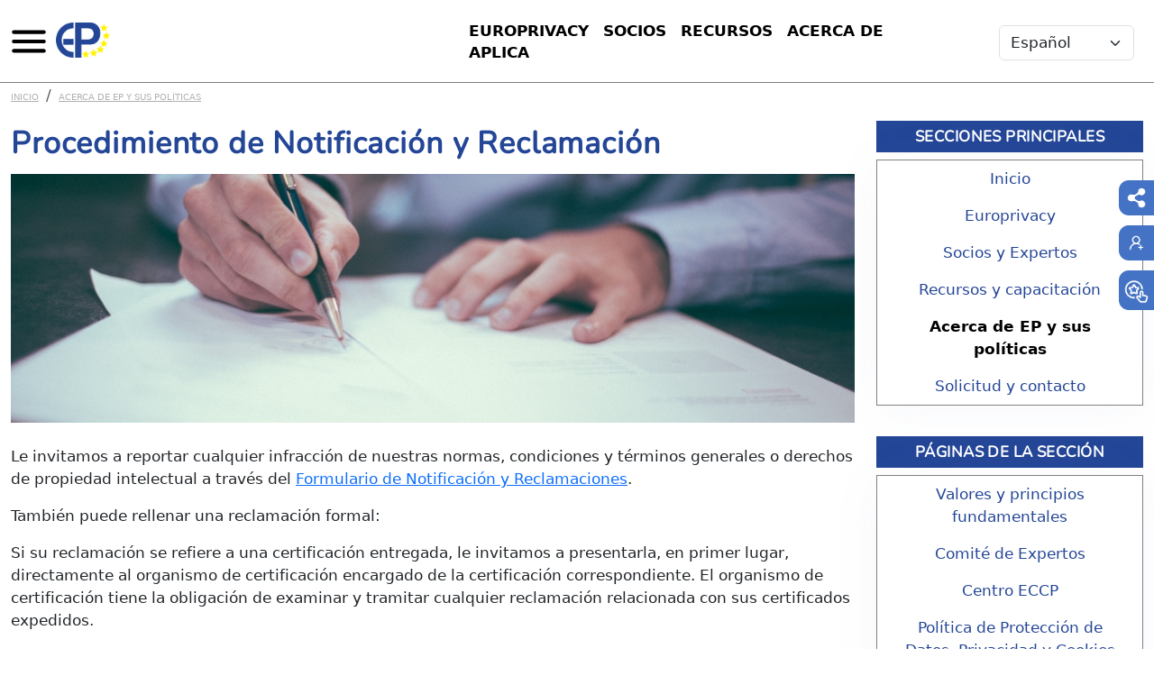

--- FILE ---
content_type: text/html; charset=UTF-8
request_url: https://www.europrivacy.com/es/about/complaints
body_size: 13316
content:


<!-- THEME DEBUG -->
<!-- THEME HOOK: 'html' -->
<!-- FILE NAME SUGGESTIONS:
   ▪️ html--node--page.html.twig
   ▪️ html--node--419.html.twig
   ▪️ html--node--%.html.twig
   ▪️ html--node.html.twig
   ✅ html.html.twig
-->
<!-- 💡 BEGIN CUSTOM TEMPLATE OUTPUT from 'themes/custom/ep_radix_5/templates/system/html.html.twig' -->
<!-- 🥖 Component start: radix:html -->
<!DOCTYPE html>
<html  lang="es" dir="ltr" prefix="content: http://purl.org/rss/1.0/modules/content/  dc: http://purl.org/dc/terms/  foaf: http://xmlns.com/foaf/0.1/  og: http://ogp.me/ns#  rdfs: http://www.w3.org/2000/01/rdf-schema#  schema: http://schema.org/  sioc: http://rdfs.org/sioc/ns#  sioct: http://rdfs.org/sioc/types#  skos: http://www.w3.org/2004/02/skos/core#  xsd: http://www.w3.org/2001/XMLSchema# ">
  <head>
          
        <meta charset="utf-8" />
<meta name="description" content="Le invitamos a reportar cualquier infracción de nuestras normas, condiciones y términos generales o derechos de propiedad intelectual a través del Formulario de Notificación y Reclamaciones. También puede rellenar una reclamación formal: " />
<meta name="abstract" content="Europrivacy European Data Protection Seal GDPR certification to assess, certify and value privacy and data protection compliance with General Data Protection Regulation." />
<meta name="keywords" content="privacy, security, gdpr, general data protection, personal data" />
<link rel="canonical" href="https://www.europrivacy.com/es/about/complaints" />
<meta name="rights" content="European Centre for Certification and Privacy" />
<meta property="og:site_name" content="Euro Privacy" />
<meta property="og:url" content="https://www.europrivacy.com/es/about/complaints" />
<meta property="og:title" content="Procedimiento de Notificación y Reclamación" />
<meta property="og:description" content="Europrivacy - European GDPR certification of privacy and data protection conformity with the General Data Protection Regulation and ISO." />
<meta name="twitter:description" content="Europrivacy - European GDPR certification of privacy and data protection conformity with the General Data Protection Regulation and ISO." />
<meta name="twitter:title" content="Procedimiento de Notificación y Reclamación" />
<link rel="alternate" hreflang="x-default" href="https://www.europrivacy.com/es/about/complaints" />
<meta name="Generator" content="Drupal 10 (https://www.drupal.org)" />
<meta name="MobileOptimized" content="width" />
<meta name="HandheldFriendly" content="true" />
<meta name="viewport" content="width=device-width, initial-scale=1.0" />
<link rel="icon" href="/sites/default/files/favicon-europrivacy.png" type="image/png" />
<script>window.a2a_config=window.a2a_config||{};a2a_config.callbacks=[];a2a_config.overlays=[];a2a_config.templates={};</script>

    <title>Procedimiento de Notificación y Reclamación | Certificación Europrivacy</title>
    <link rel="stylesheet" media="all" href="/core/misc/components/progress.module.css?t8srq9" />
<link rel="stylesheet" media="all" href="/core/misc/components/ajax-progress.module.css?t8srq9" />
<link rel="stylesheet" media="all" href="/core/modules/system/css/components/align.module.css?t8srq9" />
<link rel="stylesheet" media="all" href="/core/modules/system/css/components/fieldgroup.module.css?t8srq9" />
<link rel="stylesheet" media="all" href="/core/modules/system/css/components/container-inline.module.css?t8srq9" />
<link rel="stylesheet" media="all" href="/core/modules/system/css/components/clearfix.module.css?t8srq9" />
<link rel="stylesheet" media="all" href="/core/modules/system/css/components/details.module.css?t8srq9" />
<link rel="stylesheet" media="all" href="/core/modules/system/css/components/hidden.module.css?t8srq9" />
<link rel="stylesheet" media="all" href="/core/modules/system/css/components/item-list.module.css?t8srq9" />
<link rel="stylesheet" media="all" href="/core/modules/system/css/components/js.module.css?t8srq9" />
<link rel="stylesheet" media="all" href="/core/modules/system/css/components/nowrap.module.css?t8srq9" />
<link rel="stylesheet" media="all" href="/core/modules/system/css/components/position-container.module.css?t8srq9" />
<link rel="stylesheet" media="all" href="/core/modules/system/css/components/reset-appearance.module.css?t8srq9" />
<link rel="stylesheet" media="all" href="/core/modules/system/css/components/resize.module.css?t8srq9" />
<link rel="stylesheet" media="all" href="/core/modules/system/css/components/system-status-counter.css?t8srq9" />
<link rel="stylesheet" media="all" href="/core/modules/system/css/components/system-status-report-counters.css?t8srq9" />
<link rel="stylesheet" media="all" href="/core/modules/system/css/components/system-status-report-general-info.css?t8srq9" />
<link rel="stylesheet" media="all" href="/core/modules/system/css/components/tablesort.module.css?t8srq9" />
<link rel="stylesheet" media="all" href="/core/modules/views/css/views.module.css?t8srq9" />
<link rel="stylesheet" media="all" href="/modules/contrib/addtoany/css/addtoany.css?t8srq9" />
<link rel="stylesheet" media="all" href="/modules/contrib/extlink/css/extlink.css?t8srq9" />
<link rel="stylesheet" media="all" href="/modules/custom/panels_menu/css/panels_menu.css?t8srq9" />
<link rel="stylesheet" media="all" href="/modules/custom/panels_menu/plugins/panels_menu_layouts/css/panels_menu_layouts.css?t8srq9" />
<link rel="stylesheet" media="all" href="/core/../themes/custom/ep_radix_5/components/nav/nav.css?t8srq9" />
<link rel="stylesheet" media="all" href="/core/../themes/custom/ep_radix_5/components/navbar/navbar.css?t8srq9" />
<link rel="stylesheet" media="all" href="/core/../themes/custom/ep_radix_5/components/navbar-brand/navbar-brand.css?t8srq9" />
<link rel="stylesheet" media="all" href="/core/../themes/custom/ep_radix_5/components/page/page.css?t8srq9" />
<link rel="stylesheet" media="all" href="/core/../themes/custom/ep_radix_5/components/page-content/page-content.css?t8srq9" />
<link rel="stylesheet" media="all" href="/core/../themes/custom/ep_radix_5/components/page-header/page-header.css?t8srq9" />
<link rel="stylesheet" media="all" href="/themes/custom/ep_radix_5/build/css/main.style.css?t8srq9" />
<link rel="stylesheet" media="all" href="/themes/custom/ep_radix_5/build/fonts/flaticon/fonts/flaticon.css?t8srq9" />
<link rel="stylesheet" media="all" href="/themes/custom/ep_radix_5/build/fonts/material_icons/font.css?t8srq9" />
<link rel="stylesheet" media="all" href="/themes/custom/ep_radix_5/build/fonts/segoe_ui/font.css?t8srq9" />
<link rel="stylesheet" media="all" href="/themes/custom/ep_radix_5/build/css/custom.css?t8srq9" type="text/html" />

    
          
      </head>
  <body  class="node-419 node-type--page path-node language--es" data-component-id="radix:html">
          
            <a href="#main-content" class="visually-hidden focusable">
      Pasar al contenido principal
    </a>

    
    

<!-- THEME DEBUG -->
<!-- THEME HOOK: 'off_canvas_page_wrapper' -->
<!-- BEGIN OUTPUT from 'core/modules/system/templates/off-canvas-page-wrapper.html.twig' -->
  <div class="dialog-off-canvas-main-canvas" data-off-canvas-main-canvas>
    

<!-- THEME DEBUG -->
<!-- THEME HOOK: 'page' -->
<!-- FILE NAME SUGGESTIONS:
   ▪️ page--path--about-complaints.html.twig
   ▪️ page--node--page.html.twig
   ▪️ page--node--419.html.twig
   ▪️ page--node--%.html.twig
   ▪️ page--node.html.twig
   ✅ page.html.twig
-->
<!-- 💡 BEGIN CUSTOM TEMPLATE OUTPUT from 'themes/custom/ep_radix_5/templates/page/page.html.twig' -->
<!-- 🥘 Component start: ep_radix_5:page -->
<div  class="page">
      <!-- 🥠 Component start: ep_radix_5:page-header -->
<!-- 🥠 Component start: ep_radix_5:page-header --><!-- 🥚 Component start: ep_radix_5:navbar -->



<nav  class="navbar navbar-expand-lg justify-content-between sticky-top bg-light">
        <div class="container mw d-flex">
        
                            <div class="navbar-branding d-flex">
                

<!-- THEME DEBUG -->
<!-- THEME HOOK: 'region' -->
<!-- FILE NAME SUGGESTIONS:
   ▪️ region--navbar-branding.html.twig
   ✅ region.html.twig
-->
<!-- 💡 BEGIN CUSTOM TEMPLATE OUTPUT from 'themes/custom/ep_radix_5/templates/region/region.html.twig' -->
<!-- 🥘 Component start: radix:region -->      

<!-- THEME DEBUG -->
<!-- THEME HOOK: 'block' -->
<!-- FILE NAME SUGGESTIONS:
   ▪️ block--ep-radix-5-panelsmenublock.html.twig
   ▪️ block--panels-menu-block.html.twig
   ▪️ block--panels-menu.html.twig
   ✅ block.html.twig
-->
<!-- 💡 BEGIN CUSTOM TEMPLATE OUTPUT from 'themes/custom/ep_radix_5/templates/block/block.html.twig' -->
<!-- 🥗 Component start: radix:block -->


<div  data-component-id="radix:block" class="block block- block-panels-menu-block block--ep-radix-5-panelsmenublock">

  
          

            <div class="block__content">
        <div class="panels-menu__trigger"></div>
        <div class="panels-menu__wrapper">

<!-- THEME DEBUG -->
<!-- THEME HOOK: 'panels_menu_sliding_menu_layout' -->
<!-- FILE NAME SUGGESTIONS:
   ✅ panels-menu-sliding-menu-layout.html.twig
   ✅ panels-menu-sliding-menu-layout.html.twig
-->
<!-- BEGIN OUTPUT from 'modules/custom/panels_menu/plugins/panels_menu_layouts/layouts/panels_menu_sliding_menu_layout/panels-menu-sliding-menu-layout.html.twig' -->





<div  class="panel-display mw">

    <div class="">
        <div class="sliding-menu-region panel-panel">
            <div class="panel-panel-inner">
                <div class="block-region-menu">

<!-- THEME DEBUG -->
<!-- THEME HOOK: 'block' -->
<!-- FILE NAME SUGGESTIONS:
   ▪️ block--system-menu-block--main.html.twig
   ✅ block--system-menu-block.html.twig
   ▪️ block--system.html.twig
   ▪️ block.html.twig
-->
<!-- 💡 BEGIN CUSTOM TEMPLATE OUTPUT from 'themes/custom/ep_radix_5/templates/block/block--system-menu-block.html.twig' -->
<!-- 🥗 Component start: radix:block -->


<div  data-component-id="radix:block" class="block block-system block-system-menu-blockmain block--system-menu">

  
          

            <div class="block__content">
        

<!-- THEME DEBUG -->
<!-- THEME HOOK: 'menu__main' -->
<!-- FILE NAME SUGGESTIONS:
   ✅ menu--main.html.twig
   ✅ menu--main.html.twig
   ▪️ menu.html.twig
-->
<!-- 💡 BEGIN CUSTOM TEMPLATE OUTPUT from 'themes/custom/ep_radix_5/templates/menu/menu--main.html.twig' -->
<!-- 🥗 Component start: ep_radix_5:nav -->




    <ul data-component-id="ep_radix_5:nav" class="nav helper-menu-block navbar-nav">
                                                                                    <li class="nav-item  ">
                                            <a href="/es" class="nav-link" data-drupal-link-system-path="&lt;front&gt;">Inicio</a>
                                    </li>
                                                                            <li class="nav-item  ">
                                            <a href="/es/ep" class="nav-link ">Europrivacy</a>
                                                    <!-- 🥠 Component start: radix:dropdown-menu -->
  <ul class="dropdown-menu">
          
      
      <li class="dropdown">
                  <a href="/es/ep/overview" class="dropdown-item" data-drupal-link-system-path="node/598">Visión General de Europrivacy</a>
              </li>
          
      
      <li class="dropdown">
                  <a href="/es/why" class="dropdown-item" data-drupal-link-system-path="node/438">Beneficios y ventajas de Europrivacy</a>
              </li>
          
      
      <li class="dropdown">
                  <a href="/es/testimonials" class="dropdown-item" data-drupal-link-system-path="node/647">Testimonios de Europrivacy</a>
              </li>
          
      
      <li class="dropdown">
                  <a href="/es/how" class="dropdown-item" data-drupal-link-system-path="node/442">Proceso de certificación</a>
              </li>
          
      
      <li class="dropdown">
                  <a href="/es/ep/prepare-certification" class="dropdown-item" data-drupal-link-system-path="node/458">Prepare su certificación</a>
              </li>
          
      
      <li class="dropdown">
                  <a href="/es/welcomepack" class="dropdown-item" data-drupal-link-system-path="node/437">Paquete de Bienvenida</a>
              </li>
          
      
      <li class="dropdown">
                  <a href="/es/ep/europrivacy-criteria" class="dropdown-item" data-drupal-link-system-path="node/463">Criterios de Europrivacy</a>
              </li>
          
      
      <li class="dropdown">
                  <a href="/es/regulatory-extensions" class="dropdown-item" data-drupal-link-system-path="node/637">Extensiones Normativas y Otros Esquemas</a>
              </li>
          
      
      <li class="dropdown">
                  <a href="/es/ep/cost" class="dropdown-item" data-drupal-link-system-path="node/434">Valor y Costo de la Certificación</a>
              </li>
          
      
      <li class="dropdown">
                  <a href="/es/ep/comparing-gdpr" class="dropdown-item" data-drupal-link-system-path="node/640">Comparación de los instrumentos del RGPD</a>
              </li>
          
      
      <li class="dropdown">
                  <a href="/es/ep/who-can-deliver" class="dropdown-item" data-drupal-link-system-path="node/459">¿Quién puede prestar los servicios de Europrivacy?</a>
              </li>
          
      
      <li class="dropdown">
                  <a href="/es/resource/faq" title="FAQ" class="dropdown-item" data-drupal-link-system-path="node/550">FAQ</a>
              </li>
      </ul>
<!-- 🥠 Component end: radix:dropdown-menu -->                                                            </li>
                                                                            <li class="nav-item  ">
                                            <a href="/es/partners" class="nav-link ">Socios y Expertos</a>
                                                    <!-- 🥠 Component start: radix:dropdown-menu -->
  <ul class="dropdown-menu">
          
      
      <li class="dropdown">
                  <a href="/es/partners/list" class="dropdown-item" data-drupal-link-system-path="node/548">Socios oficiales</a>
              </li>
          
      
      <li class="dropdown">
                  <a href="/es/partners/join" class="dropdown-item" data-drupal-link-system-path="node/427">Únase a nosotros como experto o socio</a>
              </li>
      </ul>
<!-- 🥠 Component end: radix:dropdown-menu -->                                                            </li>
                                                                            <li class="nav-item  ">
                                            <a href="/es/resource" class="nav-link ">Recursos y capacitación</a>
                                                    <!-- 🥠 Component start: radix:dropdown-menu -->
  <ul class="dropdown-menu">
          
      
      <li class="dropdown">
                  <a href="/es/resource/academy" class="dropdown-item" data-drupal-link-system-path="node/476">Academia de Europrivacy</a>
              </li>
          
      
      <li class="dropdown">
                  <a href="/es/resource/community" class="dropdown-item" data-drupal-link-system-path="node/477">Recursos y comunidad de Europrivacy</a>
              </li>
          
      
      <li class="dropdown">
                  <a href="/es/resource/privacy-pact" class="dropdown-item" data-drupal-link-system-path="node/436">Privacy Pact</a>
              </li>
          
      
      <li class="dropdown">
                  <a href="/es/resource/gdpr-estimator" class="dropdown-item" data-drupal-link-system-path="node/461">Calculador de ahorro de costos de certificación RGPD</a>
              </li>
          
      
      <li class="dropdown">
                  <a href="/es/resource/registry" class="dropdown-item" data-drupal-link-system-path="node/479">Registro de Certificados de Europrivacy</a>
              </li>
          
      
      <li class="dropdown">
                  <a href="/es/resource/documents" class="dropdown-item" data-drupal-link-system-path="node/549">Documentos y enlaces</a>
              </li>
          
      
      <li class="dropdown">
                  <a href="/es/resource/eccp" class="dropdown-item" data-drupal-link-system-path="node/636">Centro Europeo de Certificación y Privacidad</a>
              </li>
      </ul>
<!-- 🥠 Component end: radix:dropdown-menu -->                                                            </li>
                                                                            <li class="nav-item  ">
                                            <a href="/es/about" class="nav-link ">Acerca de EP y sus políticas</a>
                                                    <!-- 🥠 Component start: radix:dropdown-menu -->
  <ul class="dropdown-menu">
          
      
      <li class="dropdown">
                  <a href="/es/about/principles" class="dropdown-item" data-drupal-link-system-path="node/421">Valores y principios fundamentales</a>
              </li>
          
      
      <li class="dropdown">
                  <a href="/es/about/board-of-experts" title="Comité Internacional de Expertos de Europrivacy" class="dropdown-item" data-drupal-link-system-path="node/418">Comité de Expertos</a>
              </li>
          
      
      <li class="dropdown">
                  <a href="/es/about/eccp" class="dropdown-item" data-drupal-link-system-path="node/462">Centro ECCP</a>
              </li>
          
      
      <li class="dropdown">
                  <a href="/es/about/privacy" class="dropdown-item" data-drupal-link-system-path="node/431">Política de Protección de Datos, Privacidad y Cookies</a>
              </li>
          
      
      <li class="dropdown">
                  <a href="/es/about/complaints" class="dropdown-item is-active" data-drupal-link-system-path="node/419" aria-current="page">Procedimiento de Reclamación</a>
              </li>
          
      
      <li class="dropdown">
                  <a href="/es/about/terms" class="dropdown-item" data-drupal-link-system-path="node/569">Términos y Condiciones</a>
              </li>
      </ul>
<!-- 🥠 Component end: radix:dropdown-menu -->                                                            </li>
                                                                            <li class="nav-item  ">
                                            <a href="/es/contact" class="nav-link ">Solicitud y contacto</a>
                                                    <!-- 🥠 Component start: radix:dropdown-menu -->
  <ul class="dropdown-menu">
          
      
      <li class="dropdown">
                  <a href="/es/apply" class="dropdown-item" data-drupal-link-system-path="node/562">Solicitar presupuesto</a>
              </li>
          
      
      <li class="dropdown">
                  <a href="/es/contact/contact-us" class="dropdown-item" data-drupal-link-system-path="node/568">Contáctenos</a>
              </li>
      </ul>
<!-- 🥠 Component end: radix:dropdown-menu -->                                                            </li>
                        </ul>
<!-- 🥗 Component end: ep_radix_5:nav -->
<!-- END CUSTOM TEMPLATE OUTPUT from 'themes/custom/ep_radix_5/templates/menu/menu--main.html.twig' -->


      </div>
      
</div>
<!-- 🥗 Component end: radix:block -->
<!-- END CUSTOM TEMPLATE OUTPUT from 'themes/custom/ep_radix_5/templates/block/block--system-menu-block.html.twig' -->

</div>

                
                                                                                                                        </div>
        </div>
    </div>

    <div class="row">
        <div class="sliding-menu-region panel-panel">
            <div >
                
            </div>
        </div>
    </div>
</div>

<!-- END OUTPUT from 'modules/custom/panels_menu/plugins/panels_menu_layouts/layouts/panels_menu_sliding_menu_layout/panels-menu-sliding-menu-layout.html.twig' -->

</div>
      </div>
      
</div>
<!-- 🥗 Component end: radix:block -->
<!-- END CUSTOM TEMPLATE OUTPUT from 'themes/custom/ep_radix_5/templates/block/block.html.twig' -->



<!-- THEME DEBUG -->
<!-- THEME HOOK: 'block' -->
<!-- FILE NAME SUGGESTIONS:
   ▪️ block--ep-radix-5-branding.html.twig
   ✅ block--system-branding-block.html.twig
   ▪️ block--system.html.twig
   ▪️ block.html.twig
-->
<!-- 💡 BEGIN CUSTOM TEMPLATE OUTPUT from 'themes/custom/ep_radix_5/templates/block/block--system-branding-block.html.twig' -->
<!-- 🥗 Component start: radix:block -->


<div  data-component-id="radix:block" class="block block-system block-system-branding-block block--ep-radix-5-branding block--system-branding">

  
          

          <!-- 🥢 Component start: ep_radix_5:navbar-brand -->
    <a href="/es" class="navbar-brand d-flex align-items-center " aria-label="Europrivacy &nbsp; Certification">
                        <img src="/sites/default/files/ep_logo_colour_0.png" width="60" height="auto" alt="Certificación Europrivacy logo" class="mr-2" />

                      <span class="sitename-desktop">&nbsp; Certification</span>
    </a>

<!-- 🥢 Component end: ep_radix_5:navbar-brand -->    
</div>
<!-- 🥗 Component end: radix:block -->
<!-- END CUSTOM TEMPLATE OUTPUT from 'themes/custom/ep_radix_5/templates/block/block--system-branding-block.html.twig' -->


  <!-- 🥘 Component end: radix:region -->
<!-- END CUSTOM TEMPLATE OUTPUT from 'themes/custom/ep_radix_5/templates/region/region.html.twig' -->


            </div>
            

                            <div class="navbar-left d-flex justify-content-center">
                

<!-- THEME DEBUG -->
<!-- THEME HOOK: 'region' -->
<!-- FILE NAME SUGGESTIONS:
   ▪️ region--navbar-left.html.twig
   ✅ region.html.twig
-->
<!-- 💡 BEGIN CUSTOM TEMPLATE OUTPUT from 'themes/custom/ep_radix_5/templates/region/region.html.twig' -->
<!-- 🥘 Component start: radix:region -->      

<!-- THEME DEBUG -->
<!-- THEME HOOK: 'block' -->
<!-- FILE NAME SUGGESTIONS:
   ▪️ block--ep-radix-5-useraccountmenu.html.twig
   ▪️ block--menu-block--account.html.twig
   ▪️ block--menu-block.html.twig
   ✅ block--system-menu-block.html.twig
   ▪️ block.html.twig
-->
<!-- 💡 BEGIN CUSTOM TEMPLATE OUTPUT from 'themes/custom/ep_radix_5/templates/block/block--system-menu-block.html.twig' -->
<!-- 🥗 Component start: radix:block -->


<div  data-component-id="radix:block" class="block block-menu-block block-menu-blockaccount block--ep-radix-5-useraccountmenu block--system-menu">

  
          

            <div class="block__content">
        

<!-- THEME DEBUG -->
<!-- THEME HOOK: 'menu' -->
<!-- FILE NAME SUGGESTIONS:
   ✅ menu--account.html.twig
   ▪️ menu.html.twig
-->
<!-- 💡 BEGIN CUSTOM TEMPLATE OUTPUT from 'themes/custom/ep_radix_5/templates/menu/menu--account.html.twig' -->
<!-- 🥗 Component start: ep_radix_5:nav -->




    <ul block="block-ep-radix-5-useraccountmenu" data-component-id="ep_radix_5:nav" class="nav navbar-nav">
                                                                                    <li class="nav-item  ">
                                            <a href="/es/ep" class="nav-link" data-drupal-link-system-path="node/433">Europrivacy</a>
                                    </li>
                                                                            <li class="nav-item  ">
                                            <a href="/es/partners" class="nav-link" data-drupal-link-system-path="node/429">Socios</a>
                                    </li>
                                                                            <li class="nav-item  ">
                                            <a href="/es/resource" class="nav-link" data-drupal-link-system-path="node/441">Recursos</a>
                                    </li>
                                                                            <li class="nav-item  ">
                                            <a href="/es/about" class="nav-link" data-drupal-link-system-path="node/430">Acerca de</a>
                                    </li>
                                                                            <li class="nav-item  ">
                                            <a href="/es/apply" class="nav-link" data-drupal-link-system-path="node/562">Aplica</a>
                                    </li>
                        </ul>
<!-- 🥗 Component end: ep_radix_5:nav -->
<!-- END CUSTOM TEMPLATE OUTPUT from 'themes/custom/ep_radix_5/templates/menu/menu--account.html.twig' -->


      </div>
      
</div>
<!-- 🥗 Component end: radix:block -->
<!-- END CUSTOM TEMPLATE OUTPUT from 'themes/custom/ep_radix_5/templates/block/block--system-menu-block.html.twig' -->


  <!-- 🥘 Component end: radix:region -->
<!-- END CUSTOM TEMPLATE OUTPUT from 'themes/custom/ep_radix_5/templates/region/region.html.twig' -->


            </div>
            
                            <div class="navbar-right d-flex justify-content-end">
                

<!-- THEME DEBUG -->
<!-- THEME HOOK: 'region' -->
<!-- FILE NAME SUGGESTIONS:
   ▪️ region--navbar-right.html.twig
   ✅ region.html.twig
-->
<!-- 💡 BEGIN CUSTOM TEMPLATE OUTPUT from 'themes/custom/ep_radix_5/templates/region/region.html.twig' -->
<!-- 🥘 Component start: radix:region -->      

<!-- THEME DEBUG -->
<!-- THEME HOOK: 'block' -->
<!-- FILE NAME SUGGESTIONS:
   ▪️ block--ep-radix-5-languageswitchercustom.html.twig
   ▪️ block--block-content--ee95b7fb-b07f-4243-8576-d91996e3be83.html.twig
   ▪️ block--block-content--id-view--ep-radix-5-languageswitchercustom--full.html.twig
   ▪️ block--block-content--id--ep-radix-5-languageswitchercustom.html.twig
   ▪️ block--block-content--view-type--basic--full.html.twig
   ▪️ block--block-content--type--basic.html.twig
   ▪️ block--block-content--view--full.html.twig
   ▪️ block--block-content--id-view--ep-radix-5-languageswitchercustom--full.html.twig
   ▪️ block--block-content--id--ep-radix-5-languageswitchercustom.html.twig
   ▪️ block--block-content--view-type--basic--full.html.twig
   ▪️ block--block-content--type--basic.html.twig
   ▪️ block--block-content--view--full.html.twig
   ▪️ block--block-content.html.twig
   ✅ block.html.twig
-->
<!-- 💡 BEGIN CUSTOM TEMPLATE OUTPUT from 'themes/custom/ep_radix_5/templates/block/block.html.twig' -->
<!-- 🥗 Component start: radix:block -->


<div  class="block--type-basic block block- block-block-contentee95b7fb-b07f-4243-8576-d91996e3be83 block--basic block--ep-radix-5-languageswitchercustom" data-component-id="radix:block">

  
          

            <div class="block__content">
        

<!-- THEME DEBUG -->
<!-- THEME HOOK: 'field' -->
<!-- FILE NAME SUGGESTIONS:
   ▪️ field--block-content--body--basic--full.html.twig
   ▪️ field--block-content--body--basic.html.twig
   ▪️ field--block-content--body.html.twig
   ▪️ field--block-content--basic.html.twig
   ▪️ field--body.html.twig
   ▪️ field--text-with-summary.html.twig
   ✅ field.html.twig
-->
<!-- 💡 BEGIN CUSTOM TEMPLATE OUTPUT from 'themes/custom/ep_radix_5/templates/field/field.html.twig' -->
<!-- 🥗 Component start: radix:field -->


            <div  data-component-id="radix:field" class="field field--name-body field--type-text-with-summary field--label-hidden field--item"><form class="lang-dropdown-form lang_dropdown_form clearfix language_content needs-validation form form--lang-dropdown-form-lang-dropdown-form" id="lang_dropdown_form_lang-dropdown-form" data-drupal-selector="lang-dropdown-form-2" action="#" method="post" accept-charset="UTF-8" data-component-id="radix:form"><div class="js-form-item form-item form-type-select js-form-type-select form-item-lang-dropdown-select js-form-item-lang-dropdown-select form-no-label form-group" data-component-id="radix:form-element"><p><label class="form-label visually-hidden" for="edit-lang-dropdown-select" data-component-id="radix:form-element--label">Select your language</label> <select class="lang-dropdown-select-element form-select form-control" style="width:150px !important;" data-lang-dropdown-id="lang-dropdown-form" data-drupal-selector="edit-lang-dropdown-select" id="edit-lang-dropdown-select" name="lang_dropdown_select" data-component-id="radix:select">
            <option value="en">English</option>
            <option value="fr">French</option>
            <option value="de">German</option>
            <option value="es">Spanish</option>
            <option value="it">Italian</option>
            <option value="pt-pt">Portuguese</option>
            <option value="nl">Dutch</option>
            <option value="ja">Japanese</option>
            <option value="pl">Polish</option>
            <option value="sv">Swedish</option>
        </select></p></div></form><style>
    .field--name-body {
        padding-top: 0 !important;
    }
    .panels-menu__wrapper .dropdown-menu {
        --bs-dropdown-padding-y: 0 !important;
    }
    @media (max-width: 430px) {
        .panels-menu__wrapper {
            height: auto !important;
        }
        .panels-menu__wrapper .navbar-nav {
            padding-top: 2rem !important;
        }
    }
    @media (min-width: 1000px) {
        .panels-menu__wrapper .nav-item {
            margin-bottom: 21rem !important;
        }
    }
</style><script>
    // Créez un fichier JavaScript unique, par exemple language-selector.js
    document.addEventListener("DOMContentLoaded", (event) => {
        // Configuration des langues disponibles
        const availableLanguages = ['de', 'en', 'es', 'fr', 'it', 'pt-pt', 'nl', 'ja', 'pl', 'sv'];
        // Traductions pour les noms de langues
        const languageNames = {
            'en': {
                'en': 'English',
                'fr': 'French (Français)',
                'de': 'German (Deutsch)',
                'es': 'Spanish (Español)',
                'it': 'Italian (Italiano)',
                'pt-pt': 'Portuguese (Português)',
                'nl': 'Dutch (Nederlands)',
                'ja': 'Japanese (日本語)',
                'pl': 'Polish (Polski)',
                'sv': 'Swedish (Svenska)'
            },
            'fr': {
                'en': 'Anglais (English)',
                'fr': 'Français',
                'de': 'Allemand (Deutsch)',
                'es': 'Espagnol (Español)',
                'it': 'Italien (Italiano)',
                'pt-pt': 'Portugais (Português)',
                'nl': 'Néerlandais (Nederlands)',
                'ja': 'Japonais (日本語)',
                'pl': 'Polonais (Polski)',
                'sv': 'Swedish (Svenska)'
            },
            'de': {
                'en': 'Englisch (English)',
                'fr': 'Französisch (Français)',
                'de': 'Deutsch',
                'es': 'Spanisch (Español)',
                'it': 'Italienisch (Italiano)',
                'pt-pt': 'Portugiesisch (Português)',
                'nl': 'Niederländisch (Nederlands)',
                'ja': 'Japanisch (日本語)',
                'pl': 'Polieren (Polski)',
                'sv': 'Swedish (Svenska)'
            },
            'es': {
                'en': 'Inglés (English)',
                'fr': 'Francés (Français)',
                'de': 'Alemán (Deutsch)',
                'es': 'Español',
                'it': 'Italiano (Italiano)',
                'pt-pt': 'Portugués (Português)',
                'nl': 'Holandés (Nederlands)',
                'ja': 'Japonés (日本語)',
                'pl': 'Polaco (Polski)',
                'sv': 'Swedish (Svenska)'
            },
            'it': {
                'en': 'Inglese (English)',
                'fr': 'Francese (Français)',
                'de': 'Tedesco (Deutsch)',
                'es': 'Spagnolo (Español)',
                'it': 'Italiano',
                'pt-pt': 'Portoghese (Português)',
                'nl': 'Olandese (Nederlands)',
                'ja': 'Giapponese (日本語)',
                'pl': 'Polacco (Polski)',
                'sv': 'Swedish (Svenska)'
            },
            'pt-pt': {
                'en': 'Inglês (English)',
                'fr': 'Francês (Français)',
                'de': 'Alemão (Deutsch)',
                'es': 'Espanhol (Español)',
                'it': 'Italiano (Italiano)',
                'pt-pt': 'Português',
                'nl': 'Holandês (Nederlands)',
                'ja': 'Japonês (日本語)',
                'pl': 'Polaco (Polski)',
                'sv': 'Swedish (Svenska)'
            },
            'nl': {
                'en': 'Engelstalig (English)',
                'fr': 'Frans (Français)',
                'de': 'Duits (Deutsch)',
                'es': 'Español (Español)',
                'it': 'Italiaans (Italiano)',
                'pt-pt': 'Portugees (Português)',
                'nl': 'Nederlands',
                'ja': 'Japanse (日本語)',
                'pl': 'Pools (Polski)',
                'sv': 'Swedish (Svenska)'
            },
            'ja': {
                'en': '英語 (English)',
                'fr': 'フランス語 (Français)',
                'de': 'ドイツ語 (Deutsch)',
                'es': 'スペイン語 (Español)',
                'it': 'イタリア語 (Italiano)',
                'pt-pt': 'ポルトガル語 (Português)',
                'nl': 'オランダ語 (Nederlands)',
                'ja': '日本語',
                'pl': 'プール (Polski)',
                'sv': 'Swedish (Svenska)'
            },
            'pl': {
                'en': 'Angielski (English)',
                'fr': 'Francuski (Français)',
                'de': 'Niemiecki (Deutsch)',
                'es': 'Hiszpański (Español)',
                'it': 'Włoski (Italiano)',
                'pt-pt': 'Portugalski (Português)',
                'nl': 'Holenderski (Nederlands)',
                'ja': 'Japoński (日本語)',
                'pl': 'Polski',
                'sv': 'Swedish (Svenska)'
            },
            'sv': {
                'en': 'Engelska (English)',
                'fr': 'Franska (Français)',
                'de': 'Tysk (Deutsch)',
                'es': 'Spanska (Español)',
                'it': 'Italien (Italiano)',
                'pt-pt': 'Portugisiska (Português)',
                'nl': 'Holländska (Nederlands)',
                'ja': 'Japanska (日本語)',
                'pl': 'Polsk (Polski)',
                'sv': 'Svenska'
            }
            // Ajoutez d'autres langues selon vos besoins
        };
        // Obtenir la langue actuelle depuis l'URL
        let currentLang = getCurrentLanguageFromURL();
        // Si aucune langue n'est spécifiée dans l'URL, détecter la langue du navigateur
        if (!currentLang) {
            currentLang = determineLocale();
            if (!availableLanguages.includes(currentLang)) {
                currentLang = 'en'; // Langue par défaut
            }
            redirectToLanguage(currentLang);
        }
        // Mettre à jour le sélecteur de langue
        updateLanguageSelector(currentLang);
        // Fonction pour déterminer la langue locale du navigateur
        function determineLocale() {
            // Utilisation de l'API Intl pour obtenir la langue du navigateur
            const intl = window.Intl;
            if (intl !== undefined) {
                return intl.NumberFormat().resolvedOptions().locale.substring(0, 2);
            }
            // Fallback aux langues préférées du navigateur
            const languages = navigator.languages;
            if (languages !== undefined && languages.length > 0) {
                return languages[0].substring(0, 2);
            }
            // Ancienne méthode standard
            return navigator.language.substring(0, 2) ?? "en";
        }
        // Obtenir la langue actuelle depuis l'URL
        function getCurrentLanguageFromURL() {
            const urlParts = window.location.href.split('/');
            urlParts.splice(0, 2); // Enlever le protocole et le domaine
            if (urlParts.length > 1 && availableLanguages.includes(urlParts[1])) {
                return urlParts[1];
            }
            return null;
        }
        // Mettre à jour le sélecteur de langue
        function updateLanguageSelector(lang) {
            const selectElement = document.getElementById('edit-lang-dropdown-select');
            if (selectElement) {
                selectElement.value = lang;
                // Mettre à jour les noms des langues selon la langue actuelle
                // Utiliser 'en' comme fallback si les traductions pour la langue actuelle ne sont pas disponibles
                const translations = languageNames[lang] || languageNames['en'];
                // Mettre à jour les options du sélecteur
                Array.from(selectElement.options).forEach(option => {
                    const langCode = option.value;
                    if (translations[langCode]) {
                        option.textContent = translations[langCode];
                    }
                });
                // Ajouter l'événement de changement
                selectElement.onchange = handleSelectChange;
            }
        }
        // Gérer le changement de langue
        function handleSelectChange(event) {
            const selectedLanguage = event.target.value;
            redirectToLanguage(selectedLanguage);
        }
        // Rediriger vers la langue sélectionnée
        function redirectToLanguage(lang) {
            let url = window.location.href.split('/');
            url.splice(0, 2); // Enlever le protocole et le domaine
            // Vérifier si l'URL contient déjà un code de langue
            if (availableLanguages.includes(url[1])) {
                url[1] = lang; // Remplacer le code de langue existant
            } else if (url[1] === '') {
                url.splice(1, 0, lang); // Insérer le code de langue après le domaine
            } else {
                url.splice(1, 0, lang); // Insérer le code de langue avant le premier segment de l'URL
            }
            window.location.href = 'https://' + url.join('/');
        }
    });
</script></div>
      <!-- 🥗 Component end: radix:field -->
<!-- END CUSTOM TEMPLATE OUTPUT from 'themes/custom/ep_radix_5/templates/field/field.html.twig' -->


      </div>
      
</div>
<!-- 🥗 Component end: radix:block -->
<!-- END CUSTOM TEMPLATE OUTPUT from 'themes/custom/ep_radix_5/templates/block/block.html.twig' -->


  <!-- 🥘 Component end: radix:region -->
<!-- END CUSTOM TEMPLATE OUTPUT from 'themes/custom/ep_radix_5/templates/region/region.html.twig' -->


            </div>
            
            </div>
    </nav>
<!-- 🥚 Component end: ep_radix_5:navbar --><!-- 🥠 Component end: ep_radix_5:page-header --><!-- 🥠 Component end: ep_radix_5:page-header -->  
      <!-- 🥣 Component start: ep_radix_5:page-content -->
<main>
  
      <div class="page__content" id="main-content">
      <div class="container mw content-main">
                  

<!-- THEME DEBUG -->
<!-- THEME HOOK: 'region' -->
<!-- FILE NAME SUGGESTIONS:
   ▪️ region--content.html.twig
   ✅ region.html.twig
-->
<!-- 💡 BEGIN CUSTOM TEMPLATE OUTPUT from 'themes/custom/ep_radix_5/templates/region/region.html.twig' -->
<!-- 🥘 Component start: radix:region -->      

<!-- THEME DEBUG -->
<!-- THEME HOOK: 'block' -->
<!-- FILE NAME SUGGESTIONS:
   ▪️ block--ep-radix-5-breadcrumbs.html.twig
   ▪️ block--system-breadcrumb-block.html.twig
   ▪️ block--system.html.twig
   ✅ block.html.twig
-->
<!-- 💡 BEGIN CUSTOM TEMPLATE OUTPUT from 'themes/custom/ep_radix_5/templates/block/block.html.twig' -->
<!-- 🥗 Component start: radix:block -->


<div  data-component-id="radix:block" class="block block- block-system-breadcrumb-block block--ep-radix-5-breadcrumbs">

  
          

            <div class="block__content">
        

<!-- THEME DEBUG -->
<!-- THEME HOOK: 'breadcrumb' -->
<!-- 💡 BEGIN CUSTOM TEMPLATE OUTPUT from 'themes/custom/ep_radix_5/templates/navigation/breadcrumb.html.twig' -->
<!-- 🥜 Component start: radix:breadcrumb -->
      <nav aria-label="breadcrumb">
      <ol  data-component-id="radix:breadcrumb" class="breadcrumb">
                  <li class="breadcrumb-item ">
                          <a href="/es">Inicio</a>
                      </li>
                  <li class="breadcrumb-item ">
                          <a href="/es/about">Acerca de EP y sus políticas</a>
                      </li>
              </ol>
    </nav>
  <!-- 🥜 Component end: radix:breadcrumb -->
<!-- END CUSTOM TEMPLATE OUTPUT from 'themes/custom/ep_radix_5/templates/navigation/breadcrumb.html.twig' -->


      </div>
      
</div>
<!-- 🥗 Component end: radix:block -->
<!-- END CUSTOM TEMPLATE OUTPUT from 'themes/custom/ep_radix_5/templates/block/block.html.twig' -->



<!-- THEME DEBUG -->
<!-- THEME HOOK: 'block' -->
<!-- FILE NAME SUGGESTIONS:
   ▪️ block--ep-radix-5-messages.html.twig
   ✅ block--system-messages-block.html.twig
   ▪️ block--system.html.twig
   ▪️ block.html.twig
-->
<!-- BEGIN OUTPUT from 'core/modules/system/templates/block--system-messages-block.html.twig' -->
<div data-drupal-messages-fallback class="hidden"></div>

<!-- END OUTPUT from 'core/modules/system/templates/block--system-messages-block.html.twig' -->



<!-- THEME DEBUG -->
<!-- THEME HOOK: 'block' -->
<!-- FILE NAME SUGGESTIONS:
   ▪️ block--ep-radix-5-addtoanysharebuttons-2.html.twig
   ▪️ block--addtoany-block.html.twig
   ▪️ block--addtoany.html.twig
   ✅ block.html.twig
-->
<!-- 💡 BEGIN CUSTOM TEMPLATE OUTPUT from 'themes/custom/ep_radix_5/templates/block/block.html.twig' -->
<!-- 🥗 Component start: radix:block -->


<div  data-component-id="radix:block" class="block block- block-addtoany-block block--ep-radix-5-addtoanysharebuttons-2">

  
          

            <div class="block__content">
        

<!-- THEME DEBUG -->
<!-- THEME HOOK: 'addtoany_standard' -->
<!-- BEGIN OUTPUT from 'modules/contrib/addtoany/templates/addtoany-standard.html.twig' -->
<span class="a2a_kit a2a_kit_size_32 addtoany_list" data-a2a-url="https://www.europrivacy.com/es/about/complaints" data-a2a-title="Procedimiento de Notificación y Reclamación"><div id="docked-social-bar" style="background-color:#4472C4;z-index:99999"><a href="javascript:void(0);" id="share_group_button"><img
            alt="Share" height="27" src="/sites/default/files/inline-images/share-3772312.png" width="27"></a><span id="hide-reveal-social-buttons"><a class="a2a_button_email" href="mailto:"><img alt="Email" height="27" src="/sites/default/files/inline-images/email-7058480.png" width="27"></a><a class="a2a_button_linkedin"
   href="https://www.linkedin.com/shareArticle?mini=true&amp;url=https://www.europrivacy.org/en&amp;title=audit%20and%20certification%20in%20data%20protection"
   target="_blank"><img alt="LinkedIn" height="27"  src="/sites/default/files/inline-images/linkedin_png.png"
                        width="27"></a><a class="a2a_button_x"
   href="https://x.com/share?url=https://www.europrivacy.org/en&amp;text=audit%20and%20certification%20in%20data%20protection"
   target="_blank"><img alt="X" height="27" src="/sites/default/files/inline-images/x_twitter_png.png" width="27"></a><a class="a2a_button_whatsapp"
   href="https://api.whatsapp.com/send?text=audit%20and%20certification%20in%20data%20protection—%20www.europrivacy.org/en"><img alt="Whatapps" height="27" src="/sites/default/files/inline-images/whatsapp-4795784.png" width="27"></a><a class="a2a_button_facebook"
       href="https://www.facebook.com/sharer/sharer.php?u=https://www.europrivacy.org/en&amp;title=audit%20and%20certification%20in%20data%20protection"><img
 alt="Facebook" height="27" src="/sites/default/files/inline-images/facebook-6719933.png" width="27"></a><a class="a2a_button_copy_link" href="javascript:void(0);" id="copyButton"
 onclick="(function(e){e.preventDefault();launchme();})(event)" target="_self"><img height="27"
                                                  src="/sites/default/files/inline-images/hyperlink-6535246.png" width="27"></a></span></div><div id="docked-feedback-form" style="background-color:#4472C4;z-index:99999"><a class="button_feedbackform"
       href="https://community.europrivacy.com/europrivacy-feedback-form/"
       target="_blank"><img alt="feedback" height="27"  src="/sites/default/files/inline-images/feedback_logo.png"
                            width="27"></a></div><script>
    const element = document.querySelector('#docked-social-bar');
    const body = document.querySelector('body');
    body.appendChild(element);

    const a = document.querySelector('#share_group_button');
    const b = document.querySelector('#hide-reveal-social-buttons');

    const c = document.querySelector('.a2a_button_email');
    const d = document.querySelector('.a2a_button_copy_link');
    const e = document.querySelector('.a2a_button_whatsapp');
    const f = document.querySelector('.a2a_button_x');
    const g = document.querySelector('.a2a_button_facebook');
    const h = document.querySelector('.a2a_button_linkedin');


    a.addEventListener('mouseover', function () {
        b.classList.add('show');
        element.style.borderBottomRightRadius = "11px";
        element.style.borderTopRightRadius = "11px";
    });

    element.addEventListener('mouseover', function () {
        b.classList.add('show');
        element.style.borderBottomRightRadius = "11px";
        element.style.borderTopRightRadius = "11px";
    });

    a.addEventListener('click', function () {
        if (!b.classList.contains('show')) {
            b.classList.add('show');
            element.style.borderBottomRightRadius = "11px";
            element.style.borderTopRightRadius = "11px";
        } else {
            b.classList.remove('show');
            element.style.borderBottomRightRadius = "0";
            element.style.borderTopRightRadius = "0";
        }
    });

    b.addEventListener('mouseover', function () {
        b.classList.add('show');
        element.style.borderBottomRightRadius = "11px";
        element.style.borderTopRightRadius = "11px";
    });

    c.addEventListener('mouseover', function () {
        b.classList.add('show');
        element.style.borderBottomRightRadius = "11px";
        element.style.borderTopRightRadius = "11px";
    });

    d.addEventListener('mouseover', function () {
        b.classList.add('show');
        element.style.borderBottomRightRadius = "11px";
        element.style.borderTopRightRadius = "11px";
    });

    e.addEventListener('mouseover', function () {
        b.classList.add('show');
        element.style.borderBottomRightRadius = "11px";
        element.style.borderTopRightRadius = "11px";
    });

    f.addEventListener('mouseover', function () {
        b.classList.add('show');
        element.style.borderBottomRightRadius = "11px";
        element.style.borderTopRightRadius = "11px";
    });

    g.addEventListener('mouseover', function () {
        b.classList.add('show');
        element.style.borderBottomRightRadius = "11px";
        element.style.borderTopRightRadius = "11px";
    });


    element.addEventListener('mouseout', function () {
        b.classList.remove('show');
        element.style.borderBottomRightRadius = "0";
        element.style.borderTopRightRadius = "0";
    });


    function launchme() {
        navigator.clipboard.writeText(window.location.href)
            .then(() => {
                console.log('Text copied');
                alert("copied!");
            })
            .catch((err) => console.error(err.name, err.message));
    }
</script><style>
    #lang_dropdown_form_lang-dropdown-form {
        margin-top: 20px !important;
    }

    body {
        position: relative;
    }

    #hide-reveal-social-buttons {
        display: none;

    }

    #hide-reveal-social-buttons.show {
        display: flex;
        flex-direction: row;
        animation: fade_in_show 0.5s
    }

    @keyframes fade_in_show {
        0% {
            opacity: 0;
            transform: scale(0)
        }

        100% {
            opacity: 1;
            transform: scale(1)
        }
    }
<div  id="docked-social-bar" style="background-color:#4472C4"><span id="hide-reveal-social-buttons"><a class="a2a_button_linkedin" href="https://www.linkedin.com/shareArticle?mini=true&amp;url=https%3A%2F%2Fdev.europrivacy.com/en&amp;title=audit%20and%20certification%20in%20data%20protection" target="_blank"><img src="/sites/default/files/inline-images/linkedin-logo_.png" alt="LinkedIn" width="27" height="27"></a><a class="a2a_button_facebook" href="https://www.facebook.com/sharer/sharer.php?u=https%3A%2F%2Fdev.europrivacy.com/en&amp;title=audit%20and%20certification%20in%20data%20protection"><img src="/sites/default/files/inline-images/facebook-6719933.png" alt="Facebook" width="27" height="27"></a><a class="a2a_button_x" href="https://x.com/share?url=https%3A%2F%2Fdev.europrivacy.com/en&amp;text=audit%20and%20certification%20in%20data%20protection" target="_blank"><img src="/sites/default/files/inline-images/x_logo.png" alt="X" width="27" height="27"></a><a class="a2a_button_whatsapp" href="https://api.whatsapp.com/send?text=audit%20and%20certification%20in%20data%20protection—%20%3A%2F%2Fdev.europrivacy.com/en"><img src="/sites/default/files/inline-images/whatsapp-4795784.png" alt="Whatapps" width="27" height="27"></a><a class="a2a_button_copy_link" id="copyButton"  onclick="(function(e){e.preventDefault();launchme();})(event)" target="_self"  href="javascript:void(0);"><img src="/sites/default/files/inline-images/hyperlink-6535246.png" width="27" height="27"></a><a class="a2a_button_email" href="mailto:"><img src="/sites/default/files/inline-images/email-7058480.png" alt="Email" width="27" height="27"></a></span><a id="share_group_button" href="javascript:void(0);"><img src="/sites/default/files/inline-images/share-3772312.png" alt="Share" width="27" height="27"></a></div><script>
    const element = document.querySelector('#docked-social-bar');
    const body = document.querySelector('body');
    body.appendChild(element);

    const a = document.querySelector('#share_group_button');
    const b = document.querySelector('#hide-reveal-social-buttons');

    const c = document.querySelector('.a2a_button_email');
    const d = document.querySelector('.a2a_button_copy_link');
    const e = document.querySelector('.a2a_button_whatsapp');
    const f = document.querySelector('.a2a_button_x');
    const g = document.querySelector('.a2a_button_facebook');
    const h = document.querySelector('.a2a_button_linkedin');


    a.addEventListener('mouseover', function() {
        b.classList.add('show');
        element.style.borderBottomRightRadius = "11px";
        element.style.borderTopRightRadius = "11px";
    });

    element.addEventListener('mouseover', function() {
        b.classList.add('show');
        element.style.borderBottomRightRadius = "11px";
        element.style.borderTopRightRadius = "11px";
    });

    a.addEventListener('click',function() {
        if( !b.classList.contains('show')) {
            b.classList.add('show');
            element.style.borderBottomRightRadius = "11px";
            element.style.borderTopRightRadius = "11px";
        } else {
            b.classList.remove('show');
            element.style.borderBottomRightRadius = "0";
            element.style.borderTopRightRadius = "0";
        }
    });

    b.addEventListener('mouseover',function() {
        b.classList.add('show');
        element.style.borderBottomRightRadius = "11px";
        element.style.borderTopRightRadius = "11px";
    });

    c.addEventListener('mouseover',function() {
        b.classList.add('show');
        element.style.borderBottomRightRadius = "11px";
        element.style.borderTopRightRadius = "11px";
    });

    d.addEventListener('mouseover',function() {
        b.classList.add('show');
        element.style.borderBottomRightRadius = "11px";
        element.style.borderTopRightRadius = "11px";
    });

    e.addEventListener('mouseover',function() {
        b.classList.add('show');
        element.style.borderBottomRightRadius = "11px";
        element.style.borderTopRightRadius = "11px";
    });

    f.addEventListener('mouseover',function() {
        b.classList.add('show');
        element.style.borderBottomRightRadius = "11px";
        element.style.borderTopRightRadius = "11px";
    });

    g.addEventListener('mouseover',function() {
        b.classList.add('show');
        element.style.borderBottomRightRadius = "11px";
        element.style.borderTopRightRadius = "11px";
    });


    element.addEventListener('mouseout',function() {
        b.classList.remove('show');
        element.style.borderBottomRightRadius = "0";
        element.style.borderTopRightRadius = "0";
    });




    function launchme() {
        navigator.clipboard.writeText(window.location.href)
            .then(() => {
                console.log('Text copied');
                alert("copied!");
            })
            .catch((err) => console.error(err.name, err.message));
    }
</script><style>
    #lang_dropdown_form_lang-dropdown-form {
        margin-top:20px!important;
    }

    body {
        position: relative;
    }

    #hide-reveal-social-buttons {
        display: none;

    }

    #hide-reveal-social-buttons.show {
        display: flex;
        flex-direction: row;
        animation: fade_in_show 0.5s
    }

    @keyframes fade_in_show {
        0% {
            opacity: 0;
            transform: scale(0)
        }

        100% {
            opacity: 1;
            transform: scale(1)
        }
    }


    #docked-social-bar {
        background-color: #4472C4;
        position: fixed;
        right: 0;
        display:flex;
        flex-direction: row;
        top: 200px;
        justify-content: center;
        padding : 6px;
        border-bottom-left-radius: 11px;
        border-top-left-radius: 11px;
        border-bottom-right-radius: 0;
        border-top-right-radius: 0;
    }

    #docked-social-bar {
        background-color: #4472C4;
        position: fixed;
        right: 0;
        display: flex;
        flex-direction: row;
        top: 200px;
        justify-content: center;
        padding: 6px;
        border-bottom-left-radius: 11px;
        border-top-left-radius: 11px;
        border-bottom-right-radius: 0;
        border-top-right-radius: 0;
    }

#docked-feedback-form {
        background-color: #4472C4;
        position: fixed;
        right: 0;
        display:flex;
        flex-direction: row;
        top: 300px;
        justify-content: center;
        padding : 6px;
        border-bottom-left-radius: 11px;
        border-top-left-radius: 11px;
        border-bottom-right-radius: 0;
        border-top-right-radius: 0;
    }
</style></span>

<!-- END OUTPUT from 'modules/contrib/addtoany/templates/addtoany-standard.html.twig' -->


      </div>
      
</div>
<!-- 🥗 Component end: radix:block -->
<!-- END CUSTOM TEMPLATE OUTPUT from 'themes/custom/ep_radix_5/templates/block/block.html.twig' -->



<!-- THEME DEBUG -->
<!-- THEME HOOK: 'block' -->
<!-- FILE NAME SUGGESTIONS:
   ▪️ block--ep-radix-5-addtoanyfollowbuttons-2.html.twig
   ▪️ block--addtoany-follow-block.html.twig
   ▪️ block--addtoany.html.twig
   ✅ block.html.twig
-->
<!-- 💡 BEGIN CUSTOM TEMPLATE OUTPUT from 'themes/custom/ep_radix_5/templates/block/block.html.twig' -->
<!-- 🥗 Component start: radix:block -->


<div  data-component-id="radix:block" class="block block- block-addtoany-follow-block block--ep-radix-5-addtoanyfollowbuttons-2">

  
          

            <div class="block__content">
        

<!-- THEME DEBUG -->
<!-- THEME HOOK: 'addtoany_follow' -->
<!-- BEGIN OUTPUT from 'modules/contrib/addtoany/templates/addtoany-follow.html.twig' -->

<span class="a2a_kit a2a_kit_size_32 a2a_follow addtoany_list"><div id="docked-follow-social" style="background-color:#4472C4;z-index:99999"><a id="follow_group_button" href="javascript:void(0);"><img src="/sites/default/files/inline-images/follow-3668380.png" alt="Share" width="27" height="27"></a><span id="hide-reveal-follow"><a class="follow-linkedin" href="https://www.linkedin.com/company/europrivacy/" target="_blank"><img src="/sites/default/files/inline-images/linkedin_png.png" alt="linkedin" width="27" height="27"></a><a class="follow-x" href="https://twitter.com/europrivacy" target="_blank"><img src="/sites/default/files/inline-images/x_twitter_png.png" alt="X" width="27" height="27"></a><a class="follow-youtube" href="https://www.youtube.com/@europrivacy" target="_blank"><img src="/sites/default/files/inline-images/youtube_logo.png" alt="X" width="27" height="27"></a></span></div><script>
    const elementFollow = document.querySelector('#docked-follow-social');
    const body2 = document.querySelector('body');
    body2.appendChild(elementFollow);

    const af = document.querySelector('#follow_group_button');
    const bf = document.querySelector('#hide-reveal-follow');

    const df = document.querySelector('.follow-linkedin');
    const ef = document.querySelector('.follow-x');
    const ey = document.querySelector('.follow-youtube');

    af.addEventListener('mouseover', function () {
        bf.classList.add('show');
        elementFollow.style.borderBottomRightRadius = "11px";
        elementFollow.style.borderTopRightRadius = "11px";
    });

    elementFollow.addEventListener('mouseover', function () {
        bf.classList.add('show');
        elementFollow.style.borderBottomRightRadius = "11px";
        elementFollow.style.borderTopRightRadius = "11px";
    });

    af.addEventListener('click', function () {
        if (!bf.classList.contains('show')) {
            bf.classList.add('show');
            elementFollow.style.borderBottomRightRadius = "11px";
            elementFollow.style.borderTopRightRadius = "11px";
        } else {
            bf.classList.remove('show');
            elementFollow.style.borderBottomRightRadius = "0";
            elementFollow.style.borderTopRightRadius = "0";
        }
    });

    bf.addEventListener('mouseover', function () {
        bf.classList.add('show');
        elementFollow.style.borderBottomRightRadius = "11px";
        elementFollow.style.borderTopRightRadius = "11px";
    });

    df.addEventListener('mouseover', function () {
        bf.classList.add('show');
        elementFollow.style.borderBottomRightRadius = "11px";
        elementFollow.style.borderTopRightRadius = "11px";
    });

    ef.addEventListener('mouseover', function () {
        bf.classList.add('show');
        elementFollow.style.borderBottomRightRadius = "11px";
        elementFollow.style.borderTopRightRadius = "11px";
    });

    ey.addEventListener('mouseover', function () {
        bf.classList.add('show');
        elementFollow.style.borderBottomRightRadius = "11px";
        elementFollow.style.borderTopRightRadius = "11px";
    });

    elementFollow.addEventListener('mouseout', function () {
        bf.classList.remove('show');
        elementFollow.style.borderBottomRightRadius = "0";
        elementFollow.style.borderTopRightRadius = "0";
    });

</script><style>
    #hide-reveal-follow {
        display: none;
    }

    #hide-reveal-follow.show {
        display: flex;
        flex-direction: row;
        animation: fade_in_show 0.5s
    }

    #docked-follow-social {
        background-color: #4472C4;
        position: fixed;
        right: 0;
        display: flex;
        flex-direction: row;
        top: 250px;
        justify-content: center;
        padding: 6px;
        border-bottom-left-radius: 11px;
        border-top-left-radius: 11px;
        border-bottom-right-radius: 0;
        border-top-right-radius: 0;
    }
</style></span>

<!-- END OUTPUT from 'modules/contrib/addtoany/templates/addtoany-follow.html.twig' -->


      </div>
      
</div>
<!-- 🥗 Component end: radix:block -->
<!-- END CUSTOM TEMPLATE OUTPUT from 'themes/custom/ep_radix_5/templates/block/block.html.twig' -->



<!-- THEME DEBUG -->
<!-- THEME HOOK: 'block' -->
<!-- FILE NAME SUGGESTIONS:
   ▪️ block--ep-radix-5-content.html.twig
   ✅ block--system-main-block.html.twig
   ▪️ block--system.html.twig
   ▪️ block.html.twig
-->
<!-- 💡 BEGIN CUSTOM TEMPLATE OUTPUT from 'themes/custom/ep_radix_5/templates/block/block--system-main-block.html.twig' -->
<!-- 🥗 Component start: radix:block -->


<div  data-component-id="radix:block" class="block block-system block-system-main-block block--ep-radix-5-content block--system-main">

  
          

            <div class="block__content">
        

<!-- THEME DEBUG -->
<!-- THEME HOOK: 'ds_entity_view' -->
<!-- BEGIN OUTPUT from 'modules/contrib/ds/templates/ds-entity-view.html.twig' -->


<!-- THEME DEBUG -->
<!-- THEME HOOK: 'euro_privacy_basic_page' -->
<!-- FILE NAME SUGGESTIONS:
   ▪️ euro-privacy-basic-page--node--419.html.twig
   ▪️ euro-privacy-basic-page--node-page-full.html.twig
   ▪️ euro-privacy-basic-page--node-page.html.twig
   ▪️ euro-privacy-basic-page--node-full.html.twig
   ▪️ euro-privacy-basic-page--node.html.twig
   ✅ euro-privacy-basic-page.html.twig
   ✅ euro-privacy-basic-page.html.twig
-->
<!-- BEGIN OUTPUT from 'modules/custom/euro_privacy_layouts/plugins/layouts/euro_privacy_basic_page/euro-privacy-basic-page.html.twig' -->


<div  data-history-node-id="419" class="panel-display clearfix">

    <div class="row">
      <div class="col-md-12 radix-layouts-header panel-panel">
        <div >
          
        </div>
      </div>
    </div>

    <div class="row">
      <div class="col-md-9 radix-layouts-left panel-panel">
        <div  class="panel-panel-inner">
          

<!-- THEME DEBUG -->
<!-- THEME HOOK: 'field' -->
<!-- FILE NAME SUGGESTIONS:
   ▪️ field--node--node-title--page---custom.html.twig
   ▪️ field--default--node--node-title--page---custom.html.twig
   ▪️ field--default--node--node-title--page.html.twig
   ▪️ field--default--node--page---custom.html.twig
   ▪️ field--default--node--page.html.twig
   ▪️ field--default--node--node-title.html.twig
   ▪️ field--default--node-title--page---custom.html.twig
   ▪️ field--default--node-title--page.html.twig
   ▪️ field--default--page---custom.html.twig
   ▪️ field--default--page.html.twig
   ▪️ field--default--node-title.html.twig
   ▪️ field--default.html.twig
   ▪️ field--theme-ds-field-default.html.twig
   ▪️ field--node--node-title--page.html.twig
   ▪️ field--node--node-title.html.twig
   ▪️ field--node--page.html.twig
   ▪️ field--node-title.html.twig
   ▪️ field--ds.html.twig
   ✅ field.html.twig
-->
<!-- 💡 BEGIN CUSTOM TEMPLATE OUTPUT from 'themes/custom/ep_radix_5/templates/field/field.html.twig' -->
<!-- 🥗 Component start: radix:field -->


            <div  data-component-id="radix:field" class="field field--name-node-title field--type-ds field--label-hidden field--item"><h1>
  Procedimiento de Notificación y Reclamación
</h1>
</div>
      <!-- 🥗 Component end: radix:field -->
<!-- END CUSTOM TEMPLATE OUTPUT from 'themes/custom/ep_radix_5/templates/field/field.html.twig' -->



<!-- THEME DEBUG -->
<!-- THEME HOOK: 'field' -->
<!-- FILE NAME SUGGESTIONS:
   ▪️ field--node--field-image--page--full.html.twig
   ▪️ field--default--node--field-image--page--full.html.twig
   ▪️ field--default--node--field-image--page.html.twig
   ▪️ field--default--node--page--full.html.twig
   ▪️ field--default--node--page.html.twig
   ▪️ field--default--node--field-image.html.twig
   ▪️ field--default--field-image--page--full.html.twig
   ▪️ field--default--field-image--page.html.twig
   ▪️ field--default--page--full.html.twig
   ▪️ field--default--page.html.twig
   ▪️ field--default--field-image.html.twig
   ▪️ field--default.html.twig
   ▪️ field--theme-ds-field-default.html.twig
   ▪️ field--node--field-image--page.html.twig
   ▪️ field--node--field-image.html.twig
   ▪️ field--node--page.html.twig
   ▪️ field--field-image.html.twig
   ▪️ field--image.html.twig
   ✅ field.html.twig
-->
<!-- 💡 BEGIN CUSTOM TEMPLATE OUTPUT from 'themes/custom/ep_radix_5/templates/field/field.html.twig' -->
<!-- 🥗 Component start: radix:field -->


            <div  data-component-id="radix:field" class="field field--name-field-image field--type-image field--label-hidden field--item">

<!-- THEME DEBUG -->
<!-- THEME HOOK: 'image_formatter' -->
<!-- BEGIN OUTPUT from 'core/modules/image/templates/image-formatter.html.twig' -->
  

<!-- THEME DEBUG -->
<!-- THEME HOOK: 'image_style' -->
<!-- BEGIN OUTPUT from 'core/modules/image/templates/image-style.html.twig' -->


<!-- THEME DEBUG -->
<!-- THEME HOOK: 'image' -->
<!-- 💡 BEGIN CUSTOM TEMPLATE OUTPUT from 'themes/custom/ep_radix_5/templates/field/image.html.twig' -->
<!-- 🥗 Component start: radix:image -->



<img loading="lazy" src="/sites/default/files/styles/page_head/public/2020-03/helloquence-OQMZwNd3ThU-unsplash.jpg?itok=8Gy-tjgV" width="1170" height="345" alt="" typeof="foaf:Image" data-component-id="radix:image" class="img-fluid">
<!-- 🥗 Component end: radix:image -->
<!-- END CUSTOM TEMPLATE OUTPUT from 'themes/custom/ep_radix_5/templates/field/image.html.twig' -->



<!-- END OUTPUT from 'core/modules/image/templates/image-style.html.twig' -->



<!-- END OUTPUT from 'core/modules/image/templates/image-formatter.html.twig' -->

</div>
      <!-- 🥗 Component end: radix:field -->
<!-- END CUSTOM TEMPLATE OUTPUT from 'themes/custom/ep_radix_5/templates/field/field.html.twig' -->



<!-- THEME DEBUG -->
<!-- THEME HOOK: 'field' -->
<!-- FILE NAME SUGGESTIONS:
   ▪️ field--node--body--page--full.html.twig
   ▪️ field--default--node--body--page--full.html.twig
   ▪️ field--default--node--body--page.html.twig
   ▪️ field--default--node--page--full.html.twig
   ▪️ field--default--node--page.html.twig
   ▪️ field--default--node--body.html.twig
   ▪️ field--default--body--page--full.html.twig
   ▪️ field--default--body--page.html.twig
   ▪️ field--default--page--full.html.twig
   ▪️ field--default--page.html.twig
   ▪️ field--default--body.html.twig
   ▪️ field--default.html.twig
   ▪️ field--theme-ds-field-default.html.twig
   ▪️ field--node--body--page.html.twig
   ▪️ field--node--body.html.twig
   ▪️ field--node--page.html.twig
   ▪️ field--body.html.twig
   ▪️ field--text-with-summary.html.twig
   ✅ field.html.twig
-->
<!-- 💡 BEGIN CUSTOM TEMPLATE OUTPUT from 'themes/custom/ep_radix_5/templates/field/field.html.twig' -->
<!-- 🥗 Component start: radix:field -->


            <div  property="schema:text" data-component-id="radix:field" class="field field--name-body field--type-text-with-summary field--label-hidden field--item"><p><br>Le invitamos a reportar cualquier infracción de nuestras normas, condiciones y términos generales o derechos de propiedad intelectual a través del <a href="https://europrivacy.com/es/contact/contact-us">Formulario de Notificación y Reclamaciones</a>.&nbsp;</p><p>También puede rellenar una reclamación formal:&nbsp;</p><p>Si su reclamación se refiere a una certificación entregada, le invitamos a presentarla, en primer lugar, directamente al organismo de certificación encargado de la certificación correspondiente. El organismo de certificación tiene la obligación de examinar y tramitar cualquier reclamación relacionada con sus certificados expedidos.&nbsp;</p><p>Si el organismo de certificación no ha tramitado su reclamación y está relacionada con uno de nuestros esquemas de certificación, puede presentarla a través del<a href="https://europrivacy.com/es/contact/contact-us"> Formulario de Notificación y Reclamaciones</a>. Para tramitar una reclamación formal, esta debe:</p><p>1. estar documentada con evidencias fácticas;<br>2. designar el requisito o norma que se considera infringido y&nbsp;<br>3. proporcionar una identificación clara y los datos de contacto de la parte reclamante.<br>&nbsp;</p></div>
      <!-- 🥗 Component end: radix:field -->
<!-- END CUSTOM TEMPLATE OUTPUT from 'themes/custom/ep_radix_5/templates/field/field.html.twig' -->



<!-- THEME DEBUG -->
<!-- THEME HOOK: 'field' -->
<!-- FILE NAME SUGGESTIONS:
   ▪️ field--default--node--dynamic-block-field--node-basic-page-subpages-block-view--page---custom.html.twig
   ▪️ field--default--node--dynamic-block-field--node-basic-page-subpages-block-view--page.html.twig
   ▪️ field--default--node--page---custom.html.twig
   ▪️ field--default--node--page.html.twig
   ▪️ field--default--node--dynamic-block-field--node-basic-page-subpages-block-view.html.twig
   ▪️ field--default--dynamic-block-field--node-basic-page-subpages-block-view--page---custom.html.twig
   ▪️ field--default--dynamic-block-field--node-basic-page-subpages-block-view--page.html.twig
   ▪️ field--default--page---custom.html.twig
   ▪️ field--default--page.html.twig
   ▪️ field--default--dynamic-block-field--node-basic-page-subpages-block-view.html.twig
   ▪️ field--default.html.twig
   ▪️ field--theme-ds-field-default.html.twig
   ▪️ field--node--dynamic-block-field--node-basic-page-subpages-block-view--page.html.twig
   ▪️ field--node--dynamic-block-field--node-basic-page-subpages-block-view.html.twig
   ▪️ field--node--page.html.twig
   ▪️ field--dynamic-block-field--node-basic-page-subpages-block-view.html.twig
   ▪️ field--ds.html.twig
   ✅ field.html.twig
-->
<!-- INVALID FILE NAME SUGGESTIONS:
   See https://api.drupal.org/api/drupal/core!lib!Drupal!Core!Render!theme.api.php/function/hook_theme_suggestions_alter
   field__node__dynamic_block_field:node-basic_page_subpages_block_view__page___custom
-->
<!-- 💡 BEGIN CUSTOM TEMPLATE OUTPUT from 'themes/custom/ep_radix_5/templates/field/field.html.twig' -->
<!-- 🥗 Component start: radix:field -->


            <div  data-component-id="radix:field" class="field field--name-dynamic-block-fieldnode-basic-page-subpages-block-view field--type-ds field--label-hidden field--item">

<!-- THEME DEBUG -->
<!-- THEME HOOK: 'container' -->
<!-- BEGIN OUTPUT from 'themes/contrib/radix/src/kits/radix_starterkit/templates/system/container.html.twig' -->
<div class="views-element-container">

<!-- THEME DEBUG -->
<!-- THEME HOOK: 'views_view' -->
<!-- FILE NAME SUGGESTIONS:
   ▪️ views-view--basic-page-subpages-block--block-1.html.twig
   ▪️ views-view--basic-page-subpages-block.html.twig
   ✅ views-view.html.twig
-->
<!-- 💡 BEGIN CUSTOM TEMPLATE OUTPUT from 'themes/custom/ep_radix_5/templates/views/views-view.html.twig' -->
<!-- 🥜 Component start: radix:views-view -->












<div  data-component-id="radix:views-view" class="view view-basic-page-subpages-block view-id-basic_page_subpages_block view-display-id-block_1 js-view-dom-id-92cddbc46f7426b659c3343e35423df45a680cb06684938b8919dbf8b98d15e2">
      
                  

              
              
              
              
              
              
              
              
                </div>
<!-- 🥜 Component end: radix:views-view -->
<!-- END CUSTOM TEMPLATE OUTPUT from 'themes/custom/ep_radix_5/templates/views/views-view.html.twig' -->

</div>

<!-- END OUTPUT from 'themes/contrib/radix/src/kits/radix_starterkit/templates/system/container.html.twig' -->

</div>
      <!-- 🥗 Component end: radix:field -->
<!-- END CUSTOM TEMPLATE OUTPUT from 'themes/custom/ep_radix_5/templates/field/field.html.twig' -->


        </div>
      </div>
      <div class="col-md-3 radix-layouts-right panel-panel">
        <div >
            <div class="sidebar-wrapper">
              <div class="block side-main-menu-block other-pages-block">
                <h1 class="side-main-menu">Secciones principales</h1>
                

<!-- THEME DEBUG -->
<!-- THEME HOOK: 'menu' -->
<!-- FILE NAME SUGGESTIONS:
   ✅ menu--main.html.twig
   ▪️ menu.html.twig
-->
<!-- 💡 BEGIN CUSTOM TEMPLATE OUTPUT from 'themes/custom/ep_radix_5/templates/menu/menu--main.html.twig' -->
<!-- 🥗 Component start: ep_radix_5:nav -->




    <ul data-component-id="ep_radix_5:nav" class="nav helper-menu-block navbar-nav">
                                                                                    <li class="nav-item  ">
                                            <a href="/es" class="nav-link" data-drupal-link-system-path="&lt;front&gt;">Inicio</a>
                                    </li>
                                                                            <li class="nav-item  ">
                                            <a href="/es/ep" class="nav-link" data-drupal-link-system-path="node/433">Europrivacy</a>
                                    </li>
                                                                            <li class="nav-item  ">
                                            <a href="/es/partners" class="nav-link" data-drupal-link-system-path="node/429">Socios y Expertos</a>
                                    </li>
                                                                            <li class="nav-item  ">
                                            <a href="/es/resource" class="nav-link" data-drupal-link-system-path="node/441">Recursos y capacitación</a>
                                    </li>
                                                                            <li class="nav-item active ">
                                            <a href="/es/about" class="nav-link" data-drupal-link-system-path="node/430">Acerca de EP y sus políticas</a>
                                    </li>
                                                                            <li class="nav-item  ">
                                            <a href="/es/contact" class="nav-link" data-drupal-link-system-path="node/567">Solicitud y contacto</a>
                                    </li>
                        </ul>
<!-- 🥗 Component end: ep_radix_5:nav -->
<!-- END CUSTOM TEMPLATE OUTPUT from 'themes/custom/ep_radix_5/templates/menu/menu--main.html.twig' -->


              </div>
              <div class="block other-pages-block">
                <h1>Páginas de la sección</h1>
                

<!-- THEME DEBUG -->
<!-- THEME HOOK: 'menu' -->
<!-- FILE NAME SUGGESTIONS:
   ✅ menu--main.html.twig
   ▪️ menu.html.twig
-->
<!-- 💡 BEGIN CUSTOM TEMPLATE OUTPUT from 'themes/custom/ep_radix_5/templates/menu/menu--main.html.twig' -->
<!-- 🥗 Component start: ep_radix_5:nav -->




    <ul data-component-id="ep_radix_5:nav" class="nav helper-menu-block navbar-nav">
                                                                                    <li class="nav-item  ">
                                            <a href="/es/about/principles" class="nav-link" data-drupal-link-system-path="node/421">Valores y principios fundamentales</a>
                                    </li>
                                                                            <li class="nav-item  ">
                                            <a href="/es/about/board-of-experts" title="Comité Internacional de Expertos de Europrivacy" class="nav-link" data-drupal-link-system-path="node/418">Comité de Expertos</a>
                                    </li>
                                                                            <li class="nav-item  ">
                                            <a href="/es/about/eccp" class="nav-link" data-drupal-link-system-path="node/462">Centro ECCP</a>
                                    </li>
                                                                            <li class="nav-item  ">
                                            <a href="/es/about/privacy" class="nav-link" data-drupal-link-system-path="node/431">Política de Protección de Datos, Privacidad y Cookies</a>
                                    </li>
                                                                            <li class="nav-item active ">
                                            <a href="/es/about/complaints" class="nav-link is-active" data-drupal-link-system-path="node/419" aria-current="page">Procedimiento de Reclamación</a>
                                    </li>
                                                                            <li class="nav-item  ">
                                            <a href="/es/about/terms" class="nav-link" data-drupal-link-system-path="node/569">Términos y Condiciones</a>
                                    </li>
                        </ul>
<!-- 🥗 Component end: ep_radix_5:nav -->
<!-- END CUSTOM TEMPLATE OUTPUT from 'themes/custom/ep_radix_5/templates/menu/menu--main.html.twig' -->


              </div>
            </div>
            
        </div>
      </div>

      <div class="col-md-12 radix-layouts-bottom_first panel-panel">
        <div >
            
        </div>
      </div>
    </div>

    <div class="row">
      <div class="col-md-12 radix-layouts-bottom_second panel-panel">
        <div >
            
        </div>
      </div>
    </div>

</div><!-- /.euro_privacy_basic_page -->

<!-- END OUTPUT from 'modules/custom/euro_privacy_layouts/plugins/layouts/euro_privacy_basic_page/euro-privacy-basic-page.html.twig' -->



<!-- END OUTPUT from 'modules/contrib/ds/templates/ds-entity-view.html.twig' -->


      </div>
      
</div>
<!-- 🥗 Component end: radix:block -->
<!-- END CUSTOM TEMPLATE OUTPUT from 'themes/custom/ep_radix_5/templates/block/block--system-main-block.html.twig' -->


  <!-- 🥘 Component end: radix:region -->
<!-- END CUSTOM TEMPLATE OUTPUT from 'themes/custom/ep_radix_5/templates/region/region.html.twig' -->


              </div>
    </div>
  </main>
<!-- 🥣 Component end: ep_radix_5:page-content -->  
      <!-- 🥡 Component start: ep_radix_5:page-footer --><footer  class="page__footer"><div class="container"><div class="d-flex flex-wrap justify-content-md-between"><!-- THEME DEBUG --><!-- THEME HOOK: 'region' --><!-- FILE NAME SUGGESTIONS:
   ▪️ region--footer.html.twig
   ✅ region.html.twig
--><!-- 💡 BEGIN CUSTOM TEMPLATE OUTPUT from 'themes/custom/ep_radix_5/templates/region/region.html.twig' --><!-- 🥘 Component start: radix:region --><!-- THEME DEBUG --><!-- THEME HOOK: 'block' --><!-- FILE NAME SUGGESTIONS:
   ▪️ block--ep-radix-5-footercopyrightandpolicies.html.twig
   ▪️ block--block-content--93bd528f-42b4-4d00-8935-70745a6f8228.html.twig
   ▪️ block--block-content--id-view--ep-radix-5-footercopyrightandpolicies--full.html.twig
   ▪️ block--block-content--id--ep-radix-5-footercopyrightandpolicies.html.twig
   ▪️ block--block-content--view-type--basic--full.html.twig
   ▪️ block--block-content--type--basic.html.twig
   ▪️ block--block-content--view--full.html.twig
   ▪️ block--block-content--id-view--ep-radix-5-footercopyrightandpolicies--full.html.twig
   ▪️ block--block-content--id--ep-radix-5-footercopyrightandpolicies.html.twig
   ▪️ block--block-content--view-type--basic--full.html.twig
   ▪️ block--block-content--type--basic.html.twig
   ▪️ block--block-content--view--full.html.twig
   ▪️ block--block-content.html.twig
   ✅ block.html.twig
--><!-- 💡 BEGIN CUSTOM TEMPLATE OUTPUT from 'themes/custom/ep_radix_5/templates/block/block.html.twig' --><!-- 🥗 Component start: radix:block --><div  class="block--type-basic block block- block-block-content93bd528f-42b4-4d00-8935-70745a6f8228 block--basic block--ep-radix-5-footercopyrightandpolicies" data-component-id="radix:block"><div class="block__content"><!-- THEME DEBUG --><!-- THEME HOOK: 'field' --><!-- FILE NAME SUGGESTIONS:
   ▪️ field--block-content--body--basic--full.html.twig
   ▪️ field--block-content--body--basic.html.twig
   ▪️ field--block-content--body.html.twig
   ▪️ field--block-content--basic.html.twig
   ▪️ field--body.html.twig
   ▪️ field--text-with-summary.html.twig
   ✅ field.html.twig
--><!-- 💡 BEGIN CUSTOM TEMPLATE OUTPUT from 'themes/custom/ep_radix_5/templates/field/field.html.twig' --><!-- 🥗 Component start: radix:field --><div  data-component-id="radix:field" class="field field--name-body field--type-text-with-summary field--label-hidden field--item"><div class="row"><div class="col-md-12 text-align-center"><p>Todos los derechos reservados por el Centro Europeo de Certificación y Privacidad. Copyright ©&nbsp;<script>document.write(new Date().getFullYear() + " ")</script></p><p><a href="/es/about/terms">Condiciones de Uso </a><span>|</span><a href="/es/about/privacy/">&nbsp;Política de privacidad y cookies&nbsp;</a><span>|</span><a href="/es/contact/contact-us">Contacto</a>&nbsp;|&nbsp;<a href="/es/resource/faq">FAQ</a></p></div></div></div><!-- 🥗 Component end: radix:field --><!-- END CUSTOM TEMPLATE OUTPUT from 'themes/custom/ep_radix_5/templates/field/field.html.twig' --></div></div><!-- 🥗 Component end: radix:block --><!-- END CUSTOM TEMPLATE OUTPUT from 'themes/custom/ep_radix_5/templates/block/block.html.twig' --><!-- 🥘 Component end: radix:region --><!-- END CUSTOM TEMPLATE OUTPUT from 'themes/custom/ep_radix_5/templates/region/region.html.twig' --></div></div></footer><!-- 🥡 Component end: ep_radix_5:page-footer -->  </div>
<!-- 🥘 Component end: ep_radix_5:page -->
<!-- END CUSTOM TEMPLATE OUTPUT from 'themes/custom/ep_radix_5/templates/page/page.html.twig' -->


  </div>

<!-- END OUTPUT from 'core/modules/system/templates/off-canvas-page-wrapper.html.twig' -->


    

    <script type="application/json" data-drupal-selector="drupal-settings-json">{"path":{"baseUrl":"\/","pathPrefix":"es\/","currentPath":"node\/419","currentPathIsAdmin":false,"isFront":false,"currentLanguage":"es","themeUrl":"themes\/custom\/ep_radix_5"},"pluralDelimiter":"\u0003","suppressDeprecationErrors":true,"ajaxPageState":{"libraries":"[base64]","theme":"ep_radix_5","theme_token":null},"ajaxTrustedUrl":[],"floatingBlock":{"blocks":[{"selector":".sidebar-wrapper","padding_top":"76","container":".radix-layouts-right"}],"min_width":850},"data":{"extlink":{"extTarget":true,"extTargetAppendNewWindowLabel":"(abre en una nueva ventana)","extTargetNoOverride":true,"extNofollow":true,"extTitleNoOverride":false,"extNoreferrer":false,"extFollowNoOverride":true,"extClass":"0","extLabel":"(link is external)","extImgClass":false,"extSubdomains":false,"extExclude":"","extInclude":"","extCssExclude":"","extCssInclude":"","extCssExplicit":"","extAlert":false,"extAlertText":"This link will take you to an external web site. We are not responsible for their content.","extHideIcons":false,"mailtoClass":"0","telClass":"","mailtoLabel":"(link sends email)","telLabel":"(link is a phone number)","extUseFontAwesome":false,"extIconPlacement":"before","extPreventOrphan":false,"extFaLinkClasses":"fa fa-external-link","extFaMailtoClasses":"fa fa-envelope-o","extAdditionalLinkClasses":"","extAdditionalMailtoClasses":"","extAdditionalTelClasses":"","extFaTelClasses":"fa fa-phone","whitelistedDomains":[],"extExcludeNoreferrer":""}},"user":{"uid":0,"permissionsHash":"a9604b2eeab5780789af5079cf9fd08d2f1f7692cedc3121d933ecf67c77994a"}}</script>
<script src="/core/assets/vendor/jquery/jquery.min.js?v=3.7.1"></script>
<script src="/core/assets/vendor/once/once.min.js?v=1.0.1"></script>
<script src="/sites/default/files/languages/es_4mg_fAbDZvoRyscAzcPmh0OAr1mgDcNiVDF5ryPDh-o.js?t8srq9"></script>
<script src="/core/misc/drupalSettingsLoader.js?v=10.5.1"></script>
<script src="/core/misc/drupal.js?v=10.5.1"></script>
<script src="/core/misc/drupal.init.js?v=10.5.1"></script>
<script src="/core/assets/vendor/tabbable/index.umd.min.js?v=6.2.0"></script>
<script src="https://static.addtoany.com/menu/page.js" defer></script>
<script src="/modules/contrib/addtoany/js/addtoany.js?v=10.5.1"></script>
<script src="/core/misc/progress.js?v=10.5.1"></script>
<script src="/core/assets/vendor/loadjs/loadjs.min.js?v=4.3.0"></script>
<script src="/core/misc/debounce.js?v=10.5.1"></script>
<script src="/core/misc/announce.js?v=10.5.1"></script>
<script src="/core/misc/message.js?v=10.5.1"></script>
<script src="/core/misc/ajax.js?v=10.5.1"></script>
<script src="/themes/custom/ep_radix_5/build/js/main.script.js?v=1.0.0"></script>
<script src="/themes/custom/ep_radix_5/build/js/custom.script.js?v=1.0.0"></script>
<script src="/modules/contrib/extlink/js/extlink.js?v=10.5.1"></script>
<script src="/modules/contrib/floating_block/floating_block.js?t8srq9"></script>
<script src="/modules/custom/panels_menu/js/panels_menu.js?v=1.x"></script>

          
      </body>
</html>
<!-- 🥖 Component end: radix:html -->
<!-- END CUSTOM TEMPLATE OUTPUT from 'themes/custom/ep_radix_5/templates/system/html.html.twig' -->



--- FILE ---
content_type: text/css
request_url: https://www.europrivacy.com/modules/custom/panels_menu/css/panels_menu.css?t8srq9
body_size: 815
content:
/**
 * Panels menu from module
 */
.block-panelsmenu {
  position: absolute;
  right: 10px;
  top: 10px;
  width: 40px;
  height: 40px
}

@media all and (min-width:1024px) {
  .block-panelsmenu {
    display: none
  }
}

body.menu-is-visible {
  overflow: hidden
}

.panels-menu__navigation {
  float: left;
  height: -webkit-calc(100vh);
  height: -moz-calc(100vh);
  height: calc(100vh);
  width: 73px;
  background-color: #b5b5b5;
  overflow: auto
}
.panels-menu__navigation-list {
  list-style: none;
  padding: 0;
  margin: 0
}

.panels-menu__navigation-list-item a,
.panels-menu__navigation-list-item span {
  font-size: 9px;
  text-transform: uppercase;
  padding: 54px 8px 12px 8px;
  cursor: pointer;
  line-height: 11px;
  text-align: center;
  display: block;
  font-weight: 700;
  word-wrap: break-word
}

.panels-menu__navigation-list-item--active {
  background-color: #e9e9e9
}

.panels-menu__menus {
  height: -webkit-calc(100vh);
  height: -moz-calc(100vh);
  height: calc(100vh);
  overflow: auto
}

.panels-menu__menu {
  float: right;
  width: -webkit-calc(100%);
  width: -moz-calc(100%);
  width: calc(100%);
  padding: 15px 0;
  border-bottom: 1px solid rgba(0, 0, 0, .1)
}

.panels-menu__menu-title {
  font-size: 22px;
  font-weight: 700;
  padding: 10px 10px 0;
  color: #fe1c3e
}

.panels-menu__menu-list {
  list-style: none;
  padding: 0;
  margin: 0
}

.panels-menu__menu-list li>a,
.panels-menu__menu-list li>span {
  padding: 20px 15px
}

.panels-menu__menu-list li ul {
  height: 0;
  overflow: hidden
}

.panels-menu__menu-list li ul.open-child {
  height: auto
}

.panels-menu__menu-list>li {
  border-bottom: 1px solid rgba(0, 0, 0, .1);
  font-weight: 700
}

.panels-menu__menu-list>li:last-of-type {
  border-bottom: none
}

.panels-menu__menu-list-item {
  padding: 0
}

.panels-menu__menu-list-item img {
  float: left;
  max-width: 30px;
  margin-right: 10px;
  margin-top: 2px;
  -webkit-border-radius: 50%;
  -moz-border-radius: 50%;
  border-radius: 50%;
  background-color: #fff;
  border: 1px solid #363636
}

.panels-menu__menu-list-item img+span {
  padding-left: 40px
}

.panels-menu__menu-list-item--expanded>a,
.panels-menu__menu-list-item--expanded>span {
  background: url(../images/down-arrow.svg) top 22px right 8px/17px no-repeat;
  padding-right: 30px!important
}

.panels-menu__menu-list-item--expanded ul a,
.panels-menu__menu-list-item--expanded ul span {
  background: 0 0
}

.panels-menu__menu-list-item-link {
  display: block
}

.panels-menu {
  display: block;
  float: left;
  width: 40px;
  height: 40px
}

@media all and (min-width:1024px) {
  .panels-menu {
    display: none
  }
}

.panels-menu__trigger {
  position: relative;
  display: block;
  margin: 0 auto;
  height: 40px;
  text-transform: uppercase;
  font-size: 18px;
  text-decoration: none;
  -webkit-border-radius: 3px;
  -moz-border-radius: 3px;
  border-radius: 3px;
  z-index: 11
}

.panels-menu__trigger:after {
  position: absolute;
  left: 0;
  right: 0;
  bottom: 0;
  top: 0;
  background-image: url(../images/trigger.svg);
  background-repeat: no-repeat;
  background-position: center;
  content: "";
  text-align: center;
  height: 40px;
  font-size: 12px;
  color: #232323;
  font-weight: 700
}

.panels-menu__trigger:after:focus {
  color: #232323
}

.panels-menu__trigger.is-open {
  background-color: #b5b5b5
}

.panels-menu__trigger.is-open:after {
  background-image: url(../images/trigger-close.svg)
}


--- FILE ---
content_type: text/css
request_url: https://www.europrivacy.com/modules/custom/panels_menu/plugins/panels_menu_layouts/css/panels_menu_layouts.css?t8srq9
body_size: 645
content:
/**
 * Panels Menu Layouts
 */
.sliding-menu ul {
  list-style-type: none;
  list-style-image: none;
}

/**
 * Handle.
 */
.sliding-menu .toolbar-icon.toolbar-handle {
  width: 4em;
  text-indent: -9999px;
  /*background-color: red;*/
  /*background-image: url(../images/chevron-disc-down.svg);*/
}
.sliding-menu .toolbar-icon.toolbar-handle:before {
  left: 1.6667em; /* LTR */
}
/*[dir="rtl"] .sliding-menu .toolbar-icon.toolbar-handle:before {*/
  /*right: 1.6667em;*/
  /*left: auto;*/
/*}*/
.sliding-menu .toolbar-icon.toolbar-handle:before {
  background-image: url(../images/chevron-disc-down.svg);
}
.sliding-menu .toolbar-icon.toolbar-handle.open:before {
  background-image: url(../images/chevron-disc-up.svg);
}
.toolbar-menu .toolbar-menu .sliding-menu .toolbar-icon.toolbar-handle:before {
  background-image: url(../images/twistie-down.svg);
  background-size: 75%;
}
.toolbar-menu .toolbar-menu .sliding-menu .toolbar-icon.toolbar-handle.open:before {
  background-image: url(../images/twistie-up.svg);
  background-size: 75%;
}
.toolbar-icon-escape-admin:before {
  background-image: url(../images/chevron-disc-left.svg);
}
/*[dir="rtl"] .toolbar-icon-escape-admin:before {*/
  /*background-image: url(../images/chevron-disc-right.svg);*/
/*}*/

/*body > div > div > nav > div > div.navbar-right.d-flex.justify-content-end > div.block.block--panelsmenublock > div.panels-menu__wrapper.menu-is-visible > div > div:nth-child(2) > div > div > div > ul > li:nth-child(1) > button{*/
/*background-image: url(../images/chevron-disc-down.svg);*/

/*}*/


/**
 * @file
 * Styling for toolbar module icons.
 */

.sliding-menu .toolbar-icon {
  position: relative;
  padding-left: 2.75em; /* LTR */
}
/*[dir="rtl"] .sliding-menu .toolbar-icon {*/
  /*padding-right: 2.75em;*/
  /*padding-left: 1.3333em;*/
/*}*/
.sliding-menu .toolbar-icon:before {
  position: absolute;
  top: 0;
  left: 0.6667em; /* LTR */
  display: block;
  width: 20px;
  height: 100%;
  content: "";
  background-color: transparent;
  background-repeat: no-repeat;
  background-attachment: scroll;
  background-position: center center;
  background-size: 100% auto;
}
[dir="rtl"] .sliding-menu .toolbar-icon:before {
  right: 0.6667em;
  left: auto;
}
.sliding-menu button.toolbar-icon {
  border: 0;
  background-color: transparent;
  font-size: 1em;
}
.sliding-menu .toolbar-menu ul .toolbar-icon {
  padding-left: 1.3333em; /* LTR */
}
[dir="rtl"] .sliding-menu .toolbar-menu ul .toolbar-icon {
  padding-right: 1.3333em;
  padding-left: 0;
}
.sliding-menu .toolbar-menu ul a.toolbar-icon:before {
  display: none;
}
.sliding-menu .toolbar-tray-vertical .toolbar-menu ul a {
  padding-left: 2.75em; /* LTR */
}
[dir="rtl"] .sliding-menu .toolbar-tray-vertical .toolbar-menu ul a {
  padding-right: 2.75em;
  padding-left: 0;
}
.sliding-menu .toolbar-tray-vertical .toolbar-menu ul ul a {
  padding-left: 3.75em; /* LTR */
}
[dir="rtl"] .sliding-menu .toolbar-tray-vertical .toolbar-menu ul ul a {
  padding-right: 3.75em;
  padding-left: 0;
}

.sliding-menu .toolbar-tray-vertical .toolbar-menu a {
  padding-right: 4em; /* LTR */
  padding-left: 2.75em; /* LTR */
}
[dir="rtl"] .sliding-menu .toolbar-tray-vertical .toolbar-menu a {
  padding-right: 2.75em;
  padding-left: 4em;
}

.menu__item > ul{
  display: none;
}


--- FILE ---
content_type: text/css
request_url: https://www.europrivacy.com/themes/custom/ep_radix_5/components/navbar/navbar.css?t8srq9
body_size: -11
content:
.navbar .form-inline .form-actions{display:none}.toolbar-oriented .toolbar-bar{z-index:1200}.toolbar-horizontal .toolbar-menu.nav{float:left}

/*# sourceMappingURL=navbar.css.map*/

--- FILE ---
content_type: text/css
request_url: https://www.europrivacy.com/themes/custom/ep_radix_5/build/fonts/flaticon/fonts/flaticon.css?t8srq9
body_size: 2107
content:
	/*
  	Flaticon icon font: Flaticon
  	Creation date: 18/03/2019 13:47
  	*/

@font-face {
  font-family: "Flaticon";
  src: url("./Flaticon.eot");
  src: url("./Flaticon.eot?#iefix") format("embedded-opentype"),
       url("./Flaticon.woff2") format("woff2"),
       url("./Flaticon.woff") format("woff"),
       url("./Flaticon.ttf") format("truetype"),
       url("./Flaticon.svg#Flaticon") format("svg");
  font-weight: normal;
  font-style: normal;
}

@media screen and (-webkit-min-device-pixel-ratio:0) {
  @font-face {
    font-family: "Flaticon";
    src: url("./Flaticon.svg#Flaticon") format("svg");
  }
}

[class^="flaticon-"]:before, [class*=" flaticon-"]:before,
[class^="flaticon-"]:after, [class*=" flaticon-"]:after {   
  font-family: Flaticon;
        font-size: 20px;
font-style: normal;
margin-left: 20px;
}

.flaticon-maps-and-location:before { content: "\f100"; }
.flaticon-ui:before { content: "\f101"; }
.flaticon-light-bulb:before { content: "\f102"; }
.flaticon-chat:before { content: "\f103"; }
.flaticon-light-bulb-1:before { content: "\f104"; }
.flaticon-miscellaneous:before { content: "\f105"; }
.flaticon-light-bulb-2:before { content: "\f106"; }
.flaticon-floor:before { content: "\f107"; }
.flaticon-evidence:before { content: "\f108"; }
.flaticon-smartphone-1:before { content: "\f109"; }
.flaticon-phone:before { content: "\f10a"; }
.flaticon-food-and-restaurant:before { content: "\f10b"; }
.flaticon-success:before { content: "\f10c"; }
.flaticon-diploma:before { content: "\f10d"; }
.flaticon-desktop:before { content: "\f10e"; }
.flaticon-floor-1:before { content: "\f10f"; }
.flaticon-arrows:before { content: "\f110"; }
.flaticon-judge:before { content: "\f111"; }
.flaticon-torii:before { content: "\f112"; }
.flaticon-monitor:before { content: "\f113"; }
.flaticon-form:before { content: "\f114"; }
.flaticon-business-and-finance:before { content: "\f115"; }
.flaticon-potted-plant:before { content: "\f116"; }
.flaticon-communications:before { content: "\f117"; }
.flaticon-calendar:before { content: "\f118"; }
.flaticon-torii-1:before { content: "\f119"; }
.flaticon-scale:before { content: "\f11a"; }
.flaticon-form-1:before { content: "\f11b"; }
.flaticon-plant-pot:before { content: "\f11c"; }
.flaticon-feedback:before { content: "\f11d"; }
.flaticon-report:before { content: "\f11e"; }
.flaticon-pyramid:before { content: "\f11f"; }
.flaticon-closet:before { content: "\f120"; }
.flaticon-document:before { content: "\f121"; }
.flaticon-potted-plant-1:before { content: "\f122"; }
.flaticon-customer-satisfaction:before { content: "\f123"; }
.flaticon-handcuffs:before { content: "\f124"; }
.flaticon-temple:before { content: "\f125"; }
.flaticon-refrigerator:before { content: "\f126"; }
.flaticon-furniture-and-household:before { content: "\f127"; }
.flaticon-award:before { content: "\f128"; }
.flaticon-clock:before { content: "\f129"; }
.flaticon-furniture-and-household-1:before { content: "\f12a"; }
.flaticon-star:before { content: "\f12b"; }
.flaticon-laptop:before { content: "\f12c"; }
.flaticon-imagination:before { content: "\f12d"; }
.flaticon-conversation:before { content: "\f12e"; }
.flaticon-scissors:before { content: "\f12f"; }
.flaticon-pencils:before { content: "\f130"; }
.flaticon-shield:before { content: "\f131"; }
.flaticon-loss:before { content: "\f132"; }
.flaticon-analysis:before { content: "\f133"; }
.flaticon-flag-2:before { content: "\f134"; }
.flaticon-execution:before { content: "\f135"; }
.flaticon-track:before { content: "\f136"; }
.flaticon-meeting:before { content: "\f137"; }
.flaticon-pin:before { content: "\f138"; }
.flaticon-contract:before { content: "\f139"; }
.flaticon-pin-1:before { content: "\f13a"; }
.flaticon-operation:before { content: "\f13b"; }
.flaticon-pin-2:before { content: "\f13c"; }
.flaticon-chat-1:before { content: "\f13d"; }
.flaticon-map:before { content: "\f13e"; }
.flaticon-settings:before { content: "\f13f"; }
.flaticon-approved:before { content: "\f140"; }
.flaticon-3d-printing:before { content: "\f141"; }
.flaticon-gear-1:before { content: "\f142"; }
.flaticon-innovation:before { content: "\f143"; }
.flaticon-analysis-1:before { content: "\f144"; }
.flaticon-suitcase:before { content: "\f145"; }
.flaticon-stamp:before { content: "\f146"; }
.flaticon-diagram:before { content: "\f147"; }
.flaticon-laptop-1:before { content: "\f148"; }
.flaticon-employee:before { content: "\f149"; }
.flaticon-password:before { content: "\f14a"; }
.flaticon-stadistics:before { content: "\f14b"; }
.flaticon-data:before { content: "\f14c"; }
.flaticon-analysis-2:before { content: "\f14d"; }
.flaticon-graph:before { content: "\f14e"; }
.flaticon-network:before { content: "\f14f"; }
.flaticon-solar-panel:before { content: "\f150"; }
.flaticon-recycle:before { content: "\f151"; }
.flaticon-planting:before { content: "\f152"; }
.flaticon-umbrella:before { content: "\f153"; }
.flaticon-minimize:before { content: "\f154"; }
.flaticon-connection:before { content: "\f155"; }
.flaticon-lock-1:before { content: "\f156"; }
.flaticon-software:before { content: "\f157"; }
.flaticon-down:before { content: "\f158"; }
.flaticon-risk:before { content: "\f159"; }
.flaticon-discount:before { content: "\f15a"; }
.flaticon-weight:before { content: "\f15b"; }
.flaticon-graph-1:before { content: "\f15c"; }
.flaticon-graph-2:before { content: "\f15d"; }
.flaticon-trafic:before { content: "\f15e"; }
.flaticon-password-1:before { content: "\f15f"; }
.flaticon-firewall:before { content: "\f160"; }
.flaticon-protection:before { content: "\f161"; }
.flaticon-laptop-2:before { content: "\f162"; }
.flaticon-monitor-1:before { content: "\f163"; }
.flaticon-monitor-2:before { content: "\f164"; }
.flaticon-tablet:before { content: "\f165"; }
.flaticon-box:before { content: "\f166"; }
.flaticon-shield-1:before { content: "\f167"; }
.flaticon-assembly:before { content: "\f168"; }
.flaticon-fingerprint-scan:before { content: "\f169"; }
.flaticon-distributed:before { content: "\f16a"; }
.flaticon-warning:before { content: "\f16b"; }
.flaticon-product:before { content: "\f16c"; }
.flaticon-rgb:before { content: "\f16d"; }
.flaticon-color:before { content: "\f16e"; }
.flaticon-design:before { content: "\f16f"; }
.flaticon-monitor-3:before { content: "\f170"; }
.flaticon-programming:before { content: "\f171"; }
.flaticon-cloud-1:before { content: "\f172"; }
.flaticon-gap:before { content: "\f173"; }
.flaticon-gap-1:before { content: "\f174"; }
.flaticon-otoscope:before { content: "\f175"; }
.flaticon-outsourcing:before { content: "\f176"; }
.flaticon-vision:before { content: "\f177"; }
.flaticon-handshake:before { content: "\f178"; }
.flaticon-handshake-1:before { content: "\f179"; }
.flaticon-handshake-2:before { content: "\f17a"; }
.flaticon-server:before { content: "\f17b"; }
.flaticon-profile:before { content: "\f17c"; }
.flaticon-network-1:before { content: "\f17d"; }
.flaticon-cctv:before { content: "\f17e"; }
.flaticon-warranty:before { content: "\f17f"; }
.flaticon-contract-1:before { content: "\f180"; }
.flaticon-certificate:before { content: "\f181"; }
.flaticon-gdpr:before { content: "\f182"; }
.flaticon-computer:before { content: "\f183"; }
.flaticon-website:before { content: "\f184"; }
.flaticon-servers:before { content: "\f185"; }
.flaticon-shield-2:before { content: "\f186"; }
.flaticon-home:before { content: "\f187"; }
.flaticon-attention:before { content: "\f188"; }
.flaticon-analytics:before { content: "\f189"; }
.flaticon-analysis-3:before { content: "\f18a"; }
.flaticon-data-1:before { content: "\f18b"; }
.flaticon-business-and-finance-1:before { content: "\f18c"; }
.flaticon-progress:before { content: "\f18d"; }
.flaticon-business-and-finance-2:before { content: "\f18e"; }
.flaticon-business-and-finance-3:before { content: "\f18f"; }
.flaticon-finding:before { content: "\f190"; }
.flaticon-data-2:before { content: "\f191"; }
.flaticon-chart:before { content: "\f192"; }
.flaticon-eye:before { content: "\f193"; }
.flaticon-research:before { content: "\f194"; }
.flaticon-test:before { content: "\f195"; }
.flaticon-files-and-folders:before { content: "\f196"; }
.flaticon-chart-1:before { content: "\f197"; }
.flaticon-chart-pie:before { content: "\f198"; }
.flaticon-chart-2:before { content: "\f199"; }
.flaticon-chart-3:before { content: "\f19a"; }
.flaticon-vision-1:before { content: "\f19b"; }
.flaticon-data-3:before { content: "\f19c"; }
.flaticon-report-1:before { content: "\f19d"; }
.flaticon-data-4:before { content: "\f19e"; }
.flaticon-operating-system:before { content: "\f19f"; }
.flaticon-rubber-stamp:before { content: "\f1a0"; }
.flaticon-stamp-1:before { content: "\f1a1"; }
.flaticon-stamp-2:before { content: "\f1a2"; }
.flaticon-right-arrow:before { content: "\f1a3"; }
.flaticon-right-arrow-1:before { content: "\f1a4"; }
.flaticon-graph-3:before { content: "\f1a5"; }
.flaticon-profit:before { content: "\f1a6"; }
.flaticon-diagram-1:before { content: "\f1a7"; }
.flaticon-profit-1:before { content: "\f1a8"; }
.flaticon-planing:before { content: "\f1a9"; }
.flaticon-graph-4:before { content: "\f1aa"; }
.flaticon-chart-4:before { content: "\f1ab"; }
.flaticon-puzzle:before { content: "\f1ac"; }
.flaticon-intersection:before { content: "\f1ad"; }
.flaticon-union:before { content: "\f1ae"; }
.flaticon-drawing:before { content: "\f1af"; }
.flaticon-ruler:before { content: "\f1b0"; }
.flaticon-wrench:before { content: "\f1b1"; }
.flaticon-gear-2:before { content: "\f1b2"; }
.flaticon-ruler-1:before { content: "\f1b3"; }
.flaticon-business-and-finance-4:before { content: "\f1b4"; }
.flaticon-screw:before { content: "\f1b5"; }
.flaticon-ruler-2:before { content: "\f1b6"; }
.flaticon-screw-1:before { content: "\f1b7"; }
.flaticon-hammer:before { content: "\f1b8"; }
.flaticon-screw-2:before { content: "\f1b9"; }
.flaticon-wrench-1:before { content: "\f1ba"; }
.flaticon-pipe:before { content: "\f1bb"; }
.flaticon-wrench-2:before { content: "\f1bc"; }
.flaticon-magnet:before { content: "\f1bd"; }
.flaticon-worker:before { content: "\f1be"; }
.flaticon-cogwheel:before { content: "\f1bf"; }
.flaticon-wrench-3:before { content: "\f1c0"; }
.flaticon-pawn:before { content: "\f1c1"; }
.flaticon-pipe-1:before { content: "\f1c2"; }
.flaticon-pipe-2:before { content: "\f1c3"; }
.flaticon-brick:before { content: "\f1c4"; }
.flaticon-lock:before { content: "\f1c5"; }
.flaticon-construction-and-tools:before { content: "\f1c6"; }
.flaticon-browser:before { content: "\f1c7"; }
.flaticon-magic:before { content: "\f1c8"; }
.flaticon-plier:before { content: "\f1c9"; }
.flaticon-wrench-4:before { content: "\f1ca"; }
.flaticon-level:before { content: "\f1cb"; }
.flaticon-ruler-3:before { content: "\f1cc"; }
.flaticon-wrench-5:before { content: "\f1cd"; }
.flaticon-exam:before { content: "\f1ce"; }
.flaticon-rating:before { content: "\f1cf"; }
.flaticon-program:before { content: "\f1d0"; }
.flaticon-ui-1:before { content: "\f1d1"; }
.flaticon-development:before { content: "\f1d2"; }
.flaticon-award-1:before { content: "\f1d3"; }
.flaticon-diploma-1:before { content: "\f1d4"; }
.flaticon-award-2:before { content: "\f1d5"; }
.flaticon-neutrons:before { content: "\f1d6"; }
.flaticon-tag:before { content: "\f1d7"; }
.flaticon-encrypted:before { content: "\f1d8"; }
.flaticon-key:before { content: "\f1d9"; }
.flaticon-letter:before { content: "\f1da"; }
.flaticon-person:before { content: "\f1db"; }
.flaticon-smartphone:before { content: "\f1dc"; }
.flaticon-cloud:before { content: "\f1dd"; }
.flaticon-key-1:before { content: "\f1de"; }
.flaticon-gear:before { content: "\f1df"; }
.flaticon-creativity:before { content: "\f1e0"; }
.flaticon-workflow-3:before { content: "\f1e1"; }
.flaticon-workflow-4:before { content: "\f1e2"; }
.flaticon-workflow-5:before { content: "\f1e3"; }
.flaticon-workflow:before { content: "\f1e4"; }
.flaticon-workflow-1:before { content: "\f1e5"; }
.flaticon-workflow-2:before { content: "\f1e6"; }
.flaticon-language:before { content: "\f1e7"; }
.flaticon-earth-globe:before { content: "\f1e8"; }
.flaticon-vertical-alignment:before { content: "\f1e9"; }
.flaticon-flag:before { content: "\f1ea"; }
.flaticon-european-union:before { content: "\f1eb"; }
.flaticon-european-union-1:before { content: "\f1ec"; }
.flaticon-flag-1:before { content: "\f1ed"; }

--- FILE ---
content_type: text/css
request_url: https://www.europrivacy.com/themes/custom/ep_radix_5/build/fonts/material_icons/font.css?t8srq9
body_size: -49
content:
@font-face {
font-family: 'Material Icons';
font-weight: 400;
font-style: normal;
src: url('font.woff') format('woff');
}


--- FILE ---
content_type: text/css
request_url: https://www.europrivacy.com/themes/custom/ep_radix_5/build/fonts/segoe_ui/font.css?t8srq9
body_size: -54
content:
@font-face {
font-family: 'Segoe UI';
font-weight: 400;
font-style: normal;
src: url('font.woff') format('woff');
}


--- FILE ---
content_type: application/javascript
request_url: https://www.europrivacy.com/modules/custom/panels_menu/js/panels_menu.js?v=1.x
body_size: 890
content:
/**
 * @file
 * Cheeseburger Menu JavaScript file.
 */

(function ($, drupalSettings) {

  'use strict';

  $(document).ready(function () {

    includeCode();

    function includeCode() {
      var $active = $('.panels-menu__menu-list-item-link.active');
      var hasActive = $active.length > 0;
      $('.panels-menu__trigger').on('click touchstart', function (e) {
        $('.panels-menu__wrapper').toggleClass('menu-is-visible');
        $('body').toggleClass('noscroll');
        $('.panels-menu__trigger').toggleClass('is-open');
        $('.panels-menu__wrapper').scrollTop = 0;
        e.preventDefault();
      });

      // ESC key feateure START
      $(document).keyup(function(e) {
        if (e.keyCode == 27) { // escape key maps to keycode `27`
          if ($(".panels-menu__trigger").hasClass("is-open")) {
            $('.panels-menu__wrapper').toggleClass('menu-is-visible');
            $('body').toggleClass('noscroll');
            $('.panels-menu__trigger').toggleClass('is-open');
          }
        }
      });
      // ESC key feateure END

      //CLICK OUTSIDE OF MENU TO CLOSE IT - START
      $(document).mouseup(function(e)
      {
        var menu_wrapper = $(".panels-menu__wrapper");
        var trigger = $(".panels-menu__trigger");

        // if the target of the click isn't the container nor a descendant of the container
        if (!menu_wrapper.is(e.target) && menu_wrapper.has(e.target).length === 0 && trigger.hasClass("is-open") && !trigger.is(e.target))
        {
          // container.hide();
          $('.panels-menu__wrapper').toggleClass('menu-is-visible');
          $('body').toggleClass('noscroll');
          $('.panels-menu__trigger').toggleClass('is-open');
        }
      });
      //CLICK OUTSIDE OF MENU TO CLOSE IT - END
    }
    //prevent the main body content from scrolling while a fixed position overlay is showing for Safari iOS 10
    function preventScrollingIOS() {
      var _overlay = document.getElementById('.panels-menu__wrapper');
      var _clientY = null; // remember Y position on touch start

      _overlay.addEventListener('touchstart', function (event) {
        if (event.targetTouches.length === 1) {
          // detect single touch
          _clientY = event.targetTouches[0].clientY;
        }
      }, false);

      _overlay.addEventListener('touchmove', function (event) {
        if (event.targetTouches.length === 1) {
          // detect single touch
          disableRubberBand(event);
        }
      }, false);

      function disableRubberBand(event) {
        var clientY = event.targetTouches[0].clientY - _clientY;

        if (_overlay.scrollTop === 0 && clientY > 0) {
          // element is at the top of its scroll
          event.preventDefault();
        }

        if (isOverlayTotallyScrolled() && clientY < 0) {
          //element is at the top of its scroll
          event.preventDefault();
        }
      }

      function isOverlayTotallyScrolled() {
        // https://developer.mozilla.org/en-US/docs/Web/API/Element/scrollHeight#Problems_and_solutions
        return _overlay.scrollHeight - _overlay.scrollTop <= _overlay.clientHeight;
      }
    }
  });
})(jQuery, drupalSettings);


--- FILE ---
content_type: image/svg+xml
request_url: https://www.europrivacy.com/modules/custom/panels_menu/images/trigger.svg
body_size: 274
content:
<?xml version="1.0" encoding="utf-8"?>
<!-- Generator: Adobe Illustrator 19.1.0, SVG Export Plug-In . SVG Version: 6.00 Build 0)  -->
<svg version="1.1" xmlns="http://www.w3.org/2000/svg" xmlns:xlink="http://www.w3.org/1999/xlink" x="0px" y="0px" width="24px"
	 height="24px" viewBox="0 0 24 24" enable-background="new 0 0 24 24" xml:space="preserve">
<g id="Bounding_Boxes">
	<path fill="none" d="M0,0h24v24H0V0z"/>
</g>
<g id="Rounded">
	<path style="fill:#000000;" d="M4,18h16c0.55,0,1-0.45,1-1v0c0-0.55-0.45-1-1-1H4c-0.55,0-1,0.45-1,1v0C3,17.55,3.45,18,4,18z M4,13h16c0.55,0,1-0.45,1-1
		v0c0-0.55-0.45-1-1-1H4c-0.55,0-1,0.45-1,1v0C3,12.55,3.45,13,4,13z M3,7L3,7c0,0.55,0.45,1,1,1h16c0.55,0,1-0.45,1-1v0
		c0-0.55-0.45-1-1-1H4C3.45,6,3,6.45,3,7z"/>
</g>
</svg>
